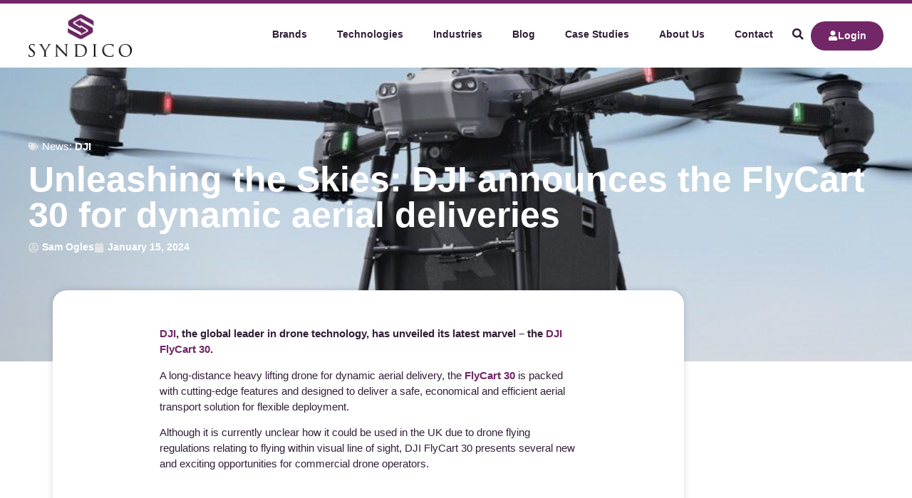

--- FILE ---
content_type: text/html; charset=UTF-8
request_url: https://syndico.net/unleashing-the-skies-dji-announces-the-flycart-30-for-dynamic-aerial-delivery/
body_size: 25242
content:
<!doctype html><html dir="ltr" lang="en-US" prefix="og: https://ogp.me/ns#"><head><script data-no-optimize="1">var litespeed_docref=sessionStorage.getItem("litespeed_docref");litespeed_docref&&(Object.defineProperty(document,"referrer",{get:function(){return litespeed_docref}}),sessionStorage.removeItem("litespeed_docref"));</script>  <script type="litespeed/javascript">(function(w,d,s,l,i){w[l]=w[l]||[];w[l].push({'gtm.start':new Date().getTime(),event:'gtm.js'});var f=d.getElementsByTagName(s)[0],j=d.createElement(s),dl=l!='dataLayer'?'&l='+l:'';j.async=!0;j.src='https://www.googletagmanager.com/gtm.js?id='+i+dl;f.parentNode.insertBefore(j,f)})(window,document,'script','dataLayer','GTM-MVB3Z9LS')</script> 
 <script type="litespeed/javascript" data-src="https://www.googletagmanager.com/gtag/js?id=G-S009CH40Z3"></script> <script type="litespeed/javascript">window.dataLayer=window.dataLayer||[];function gtag(){dataLayer.push(arguments)}
gtag('js',new Date());gtag('config','G-S009CH40Z3')</script> <meta charset="UTF-8"><meta name="viewport" content="width=device-width, initial-scale=1"><link rel="profile" href="https://gmpg.org/xfn/11"><title>Unleashing the Skies: DJI announces the FlyCart 30 for dynamic aerial deliveries - Syndico Distribution Ltd</title><meta name="description" content="DJI, the global leader in drone technology, has unveiled its latest marvel – the DJI FlyCart 30. A long-distance heavy lifting drone for dynamic aerial delivery, the FlyCart 30 is packed with cutting-edge features and designed to deliver a safe, economical and efficient aerial transport solution for flexible deployment. Although it is currently unclear how" /><meta name="robots" content="max-image-preview:large" /><meta name="author" content="Sam Ogles"/><link rel="canonical" href="https://syndico.net/unleashing-the-skies-dji-announces-the-flycart-30-for-dynamic-aerial-delivery/" /><meta name="generator" content="All in One SEO (AIOSEO) 4.9.1" /><meta property="og:locale" content="en_US" /><meta property="og:site_name" content="Syndico Distribution Ltd - Value-Add Distributor for the leading Two-Way Communication, Body Worn Video and Drone brands" /><meta property="og:type" content="article" /><meta property="og:title" content="Unleashing the Skies: DJI announces the FlyCart 30 for dynamic aerial deliveries - Syndico Distribution Ltd" /><meta property="og:description" content="DJI, the global leader in drone technology, has unveiled its latest marvel – the DJI FlyCart 30. A long-distance heavy lifting drone for dynamic aerial delivery, the FlyCart 30 is packed with cutting-edge features and designed to deliver a safe, economical and efficient aerial transport solution for flexible deployment. Although it is currently unclear how" /><meta property="og:url" content="https://syndico.net/unleashing-the-skies-dji-announces-the-flycart-30-for-dynamic-aerial-delivery/" /><meta property="og:image" content="https://syndico.net/wp-content/uploads/2021/12/dsc_0002-scaled-1.jpg" /><meta property="og:image:secure_url" content="https://syndico.net/wp-content/uploads/2021/12/dsc_0002-scaled-1.jpg" /><meta property="article:published_time" content="2024-01-15T10:59:07+00:00" /><meta property="article:modified_time" content="2025-02-27T09:24:04+00:00" /><meta name="twitter:card" content="summary_large_image" /><meta name="twitter:title" content="Unleashing the Skies: DJI announces the FlyCart 30 for dynamic aerial deliveries - Syndico Distribution Ltd" /><meta name="twitter:description" content="DJI, the global leader in drone technology, has unveiled its latest marvel – the DJI FlyCart 30. A long-distance heavy lifting drone for dynamic aerial delivery, the FlyCart 30 is packed with cutting-edge features and designed to deliver a safe, economical and efficient aerial transport solution for flexible deployment. Although it is currently unclear how" /><meta name="twitter:image" content="https://syndico.net/wp-content/uploads/2021/12/dsc_0002-scaled-1.jpg" /> <script type="application/ld+json" class="aioseo-schema">{"@context":"https:\/\/schema.org","@graph":[{"@type":"BlogPosting","@id":"https:\/\/syndico.net\/unleashing-the-skies-dji-announces-the-flycart-30-for-dynamic-aerial-delivery\/#blogposting","name":"Unleashing the Skies: DJI announces the FlyCart 30 for dynamic aerial deliveries - Syndico Distribution Ltd","headline":"Unleashing the Skies: DJI announces the FlyCart 30 for dynamic aerial deliveries","author":{"@id":"https:\/\/syndico.net\/author\/sam-ogles-administrator\/#author"},"publisher":{"@id":"https:\/\/syndico.net\/#organization"},"image":{"@type":"ImageObject","url":"https:\/\/syndico.net\/wp-content\/uploads\/2023\/11\/dji-flycart-30-header-image-sq.jpg","width":1000,"height":1000},"datePublished":"2024-01-15T10:59:07+00:00","dateModified":"2025-02-27T09:24:04+00:00","inLanguage":"en-US","mainEntityOfPage":{"@id":"https:\/\/syndico.net\/unleashing-the-skies-dji-announces-the-flycart-30-for-dynamic-aerial-delivery\/#webpage"},"isPartOf":{"@id":"https:\/\/syndico.net\/unleashing-the-skies-dji-announces-the-flycart-30-for-dynamic-aerial-delivery\/#webpage"},"articleSection":"DJI"},{"@type":"BreadcrumbList","@id":"https:\/\/syndico.net\/unleashing-the-skies-dji-announces-the-flycart-30-for-dynamic-aerial-delivery\/#breadcrumblist","itemListElement":[{"@type":"ListItem","@id":"https:\/\/syndico.net#listItem","position":1,"name":"Home","item":"https:\/\/syndico.net","nextItem":{"@type":"ListItem","@id":"https:\/\/syndico.net\/category\/dji\/#listItem","name":"DJI"}},{"@type":"ListItem","@id":"https:\/\/syndico.net\/category\/dji\/#listItem","position":2,"name":"DJI","item":"https:\/\/syndico.net\/category\/dji\/","nextItem":{"@type":"ListItem","@id":"https:\/\/syndico.net\/unleashing-the-skies-dji-announces-the-flycart-30-for-dynamic-aerial-delivery\/#listItem","name":"Unleashing the Skies: DJI announces the FlyCart 30 for dynamic aerial deliveries"},"previousItem":{"@type":"ListItem","@id":"https:\/\/syndico.net#listItem","name":"Home"}},{"@type":"ListItem","@id":"https:\/\/syndico.net\/unleashing-the-skies-dji-announces-the-flycart-30-for-dynamic-aerial-delivery\/#listItem","position":3,"name":"Unleashing the Skies: DJI announces the FlyCart 30 for dynamic aerial deliveries","previousItem":{"@type":"ListItem","@id":"https:\/\/syndico.net\/category\/dji\/#listItem","name":"DJI"}}]},{"@type":"Organization","@id":"https:\/\/syndico.net\/#organization","name":"Syndico Distribution Limited","description":"Value-Add Distributor for the leading Two-Way Communication, Body Worn Video and Drone brands","url":"https:\/\/syndico.net\/","logo":{"@type":"ImageObject","url":"https:\/\/syndico.net\/wp-content\/uploads\/2016\/12\/syndico-logo-final.jpg","@id":"https:\/\/syndico.net\/unleashing-the-skies-dji-announces-the-flycart-30-for-dynamic-aerial-delivery\/#organizationLogo","width":1417,"height":591},"image":{"@id":"https:\/\/syndico.net\/unleashing-the-skies-dji-announces-the-flycart-30-for-dynamic-aerial-delivery\/#organizationLogo"},"sameAs":["https:\/\/www.linkedin.com\/company\/syndico-distribution-ltd"]},{"@type":"Person","@id":"https:\/\/syndico.net\/author\/sam-ogles-administrator\/#author","url":"https:\/\/syndico.net\/author\/sam-ogles-administrator\/","name":"Sam Ogles","image":{"@type":"ImageObject","@id":"https:\/\/syndico.net\/unleashing-the-skies-dji-announces-the-flycart-30-for-dynamic-aerial-delivery\/#authorImage","url":"https:\/\/syndico.net\/wp-content\/litespeed\/avatar\/91718a8990adc826b85199eec2d114e1.jpg?ver=1764777154","width":96,"height":96,"caption":"Sam Ogles"}},{"@type":"WebPage","@id":"https:\/\/syndico.net\/unleashing-the-skies-dji-announces-the-flycart-30-for-dynamic-aerial-delivery\/#webpage","url":"https:\/\/syndico.net\/unleashing-the-skies-dji-announces-the-flycart-30-for-dynamic-aerial-delivery\/","name":"Unleashing the Skies: DJI announces the FlyCart 30 for dynamic aerial deliveries - Syndico Distribution Ltd","description":"DJI, the global leader in drone technology, has unveiled its latest marvel \u2013 the DJI FlyCart 30. A long-distance heavy lifting drone for dynamic aerial delivery, the FlyCart 30 is packed with cutting-edge features and designed to deliver a safe, economical and efficient aerial transport solution for flexible deployment. Although it is currently unclear how","inLanguage":"en-US","isPartOf":{"@id":"https:\/\/syndico.net\/#website"},"breadcrumb":{"@id":"https:\/\/syndico.net\/unleashing-the-skies-dji-announces-the-flycart-30-for-dynamic-aerial-delivery\/#breadcrumblist"},"author":{"@id":"https:\/\/syndico.net\/author\/sam-ogles-administrator\/#author"},"creator":{"@id":"https:\/\/syndico.net\/author\/sam-ogles-administrator\/#author"},"image":{"@type":"ImageObject","url":"https:\/\/syndico.net\/wp-content\/uploads\/2023\/11\/dji-flycart-30-header-image-sq.jpg","@id":"https:\/\/syndico.net\/unleashing-the-skies-dji-announces-the-flycart-30-for-dynamic-aerial-delivery\/#mainImage","width":1000,"height":1000},"primaryImageOfPage":{"@id":"https:\/\/syndico.net\/unleashing-the-skies-dji-announces-the-flycart-30-for-dynamic-aerial-delivery\/#mainImage"},"datePublished":"2024-01-15T10:59:07+00:00","dateModified":"2025-02-27T09:24:04+00:00"},{"@type":"WebSite","@id":"https:\/\/syndico.net\/#website","url":"https:\/\/syndico.net\/","name":"Syndico Distribution Ltd","description":"Value-Add Distributor for the leading Two-Way Communication, Body Worn Video and Drone brands","inLanguage":"en-US","publisher":{"@id":"https:\/\/syndico.net\/#organization"}}]}</script> <link rel='dns-prefetch' href='//www.googletagmanager.com' /><link rel="alternate" type="application/rss+xml" title="Syndico Distribution Ltd &raquo; Feed" href="https://syndico.net/feed/" /><link rel="alternate" type="application/rss+xml" title="Syndico Distribution Ltd &raquo; Comments Feed" href="https://syndico.net/comments/feed/" /><link rel="alternate" title="oEmbed (JSON)" type="application/json+oembed" href="https://syndico.net/wp-json/oembed/1.0/embed?url=https%3A%2F%2Fsyndico.net%2Funleashing-the-skies-dji-announces-the-flycart-30-for-dynamic-aerial-delivery%2F" /><link rel="alternate" title="oEmbed (XML)" type="text/xml+oembed" href="https://syndico.net/wp-json/oembed/1.0/embed?url=https%3A%2F%2Fsyndico.net%2Funleashing-the-skies-dji-announces-the-flycart-30-for-dynamic-aerial-delivery%2F&#038;format=xml" /><style id='wp-img-auto-sizes-contain-inline-css'>img:is([sizes=auto i],[sizes^="auto," i]){contain-intrinsic-size:3000px 1500px}
/*# sourceURL=wp-img-auto-sizes-contain-inline-css */</style><link data-optimized="2" rel="stylesheet" href="https://syndico.net/wp-content/litespeed/css/3e07fbbce5337f95b1206faac723ef29.css?ver=272e7" /><style id='global-styles-inline-css'>:root{--wp--preset--aspect-ratio--square: 1;--wp--preset--aspect-ratio--4-3: 4/3;--wp--preset--aspect-ratio--3-4: 3/4;--wp--preset--aspect-ratio--3-2: 3/2;--wp--preset--aspect-ratio--2-3: 2/3;--wp--preset--aspect-ratio--16-9: 16/9;--wp--preset--aspect-ratio--9-16: 9/16;--wp--preset--color--black: #000000;--wp--preset--color--cyan-bluish-gray: #abb8c3;--wp--preset--color--white: #ffffff;--wp--preset--color--pale-pink: #f78da7;--wp--preset--color--vivid-red: #cf2e2e;--wp--preset--color--luminous-vivid-orange: #ff6900;--wp--preset--color--luminous-vivid-amber: #fcb900;--wp--preset--color--light-green-cyan: #7bdcb5;--wp--preset--color--vivid-green-cyan: #00d084;--wp--preset--color--pale-cyan-blue: #8ed1fc;--wp--preset--color--vivid-cyan-blue: #0693e3;--wp--preset--color--vivid-purple: #9b51e0;--wp--preset--gradient--vivid-cyan-blue-to-vivid-purple: linear-gradient(135deg,rgb(6,147,227) 0%,rgb(155,81,224) 100%);--wp--preset--gradient--light-green-cyan-to-vivid-green-cyan: linear-gradient(135deg,rgb(122,220,180) 0%,rgb(0,208,130) 100%);--wp--preset--gradient--luminous-vivid-amber-to-luminous-vivid-orange: linear-gradient(135deg,rgb(252,185,0) 0%,rgb(255,105,0) 100%);--wp--preset--gradient--luminous-vivid-orange-to-vivid-red: linear-gradient(135deg,rgb(255,105,0) 0%,rgb(207,46,46) 100%);--wp--preset--gradient--very-light-gray-to-cyan-bluish-gray: linear-gradient(135deg,rgb(238,238,238) 0%,rgb(169,184,195) 100%);--wp--preset--gradient--cool-to-warm-spectrum: linear-gradient(135deg,rgb(74,234,220) 0%,rgb(151,120,209) 20%,rgb(207,42,186) 40%,rgb(238,44,130) 60%,rgb(251,105,98) 80%,rgb(254,248,76) 100%);--wp--preset--gradient--blush-light-purple: linear-gradient(135deg,rgb(255,206,236) 0%,rgb(152,150,240) 100%);--wp--preset--gradient--blush-bordeaux: linear-gradient(135deg,rgb(254,205,165) 0%,rgb(254,45,45) 50%,rgb(107,0,62) 100%);--wp--preset--gradient--luminous-dusk: linear-gradient(135deg,rgb(255,203,112) 0%,rgb(199,81,192) 50%,rgb(65,88,208) 100%);--wp--preset--gradient--pale-ocean: linear-gradient(135deg,rgb(255,245,203) 0%,rgb(182,227,212) 50%,rgb(51,167,181) 100%);--wp--preset--gradient--electric-grass: linear-gradient(135deg,rgb(202,248,128) 0%,rgb(113,206,126) 100%);--wp--preset--gradient--midnight: linear-gradient(135deg,rgb(2,3,129) 0%,rgb(40,116,252) 100%);--wp--preset--font-size--small: 13px;--wp--preset--font-size--medium: 20px;--wp--preset--font-size--large: 36px;--wp--preset--font-size--x-large: 42px;--wp--preset--spacing--20: 0.44rem;--wp--preset--spacing--30: 0.67rem;--wp--preset--spacing--40: 1rem;--wp--preset--spacing--50: 1.5rem;--wp--preset--spacing--60: 2.25rem;--wp--preset--spacing--70: 3.38rem;--wp--preset--spacing--80: 5.06rem;--wp--preset--shadow--natural: 6px 6px 9px rgba(0, 0, 0, 0.2);--wp--preset--shadow--deep: 12px 12px 50px rgba(0, 0, 0, 0.4);--wp--preset--shadow--sharp: 6px 6px 0px rgba(0, 0, 0, 0.2);--wp--preset--shadow--outlined: 6px 6px 0px -3px rgb(255, 255, 255), 6px 6px rgb(0, 0, 0);--wp--preset--shadow--crisp: 6px 6px 0px rgb(0, 0, 0);}:root { --wp--style--global--content-size: 800px;--wp--style--global--wide-size: 1200px; }:where(body) { margin: 0; }.wp-site-blocks > .alignleft { float: left; margin-right: 2em; }.wp-site-blocks > .alignright { float: right; margin-left: 2em; }.wp-site-blocks > .aligncenter { justify-content: center; margin-left: auto; margin-right: auto; }:where(.wp-site-blocks) > * { margin-block-start: 24px; margin-block-end: 0; }:where(.wp-site-blocks) > :first-child { margin-block-start: 0; }:where(.wp-site-blocks) > :last-child { margin-block-end: 0; }:root { --wp--style--block-gap: 24px; }:root :where(.is-layout-flow) > :first-child{margin-block-start: 0;}:root :where(.is-layout-flow) > :last-child{margin-block-end: 0;}:root :where(.is-layout-flow) > *{margin-block-start: 24px;margin-block-end: 0;}:root :where(.is-layout-constrained) > :first-child{margin-block-start: 0;}:root :where(.is-layout-constrained) > :last-child{margin-block-end: 0;}:root :where(.is-layout-constrained) > *{margin-block-start: 24px;margin-block-end: 0;}:root :where(.is-layout-flex){gap: 24px;}:root :where(.is-layout-grid){gap: 24px;}.is-layout-flow > .alignleft{float: left;margin-inline-start: 0;margin-inline-end: 2em;}.is-layout-flow > .alignright{float: right;margin-inline-start: 2em;margin-inline-end: 0;}.is-layout-flow > .aligncenter{margin-left: auto !important;margin-right: auto !important;}.is-layout-constrained > .alignleft{float: left;margin-inline-start: 0;margin-inline-end: 2em;}.is-layout-constrained > .alignright{float: right;margin-inline-start: 2em;margin-inline-end: 0;}.is-layout-constrained > .aligncenter{margin-left: auto !important;margin-right: auto !important;}.is-layout-constrained > :where(:not(.alignleft):not(.alignright):not(.alignfull)){max-width: var(--wp--style--global--content-size);margin-left: auto !important;margin-right: auto !important;}.is-layout-constrained > .alignwide{max-width: var(--wp--style--global--wide-size);}body .is-layout-flex{display: flex;}.is-layout-flex{flex-wrap: wrap;align-items: center;}.is-layout-flex > :is(*, div){margin: 0;}body .is-layout-grid{display: grid;}.is-layout-grid > :is(*, div){margin: 0;}body{padding-top: 0px;padding-right: 0px;padding-bottom: 0px;padding-left: 0px;}a:where(:not(.wp-element-button)){text-decoration: underline;}:root :where(.wp-element-button, .wp-block-button__link){background-color: #32373c;border-width: 0;color: #fff;font-family: inherit;font-size: inherit;font-style: inherit;font-weight: inherit;letter-spacing: inherit;line-height: inherit;padding-top: calc(0.667em + 2px);padding-right: calc(1.333em + 2px);padding-bottom: calc(0.667em + 2px);padding-left: calc(1.333em + 2px);text-decoration: none;text-transform: inherit;}.has-black-color{color: var(--wp--preset--color--black) !important;}.has-cyan-bluish-gray-color{color: var(--wp--preset--color--cyan-bluish-gray) !important;}.has-white-color{color: var(--wp--preset--color--white) !important;}.has-pale-pink-color{color: var(--wp--preset--color--pale-pink) !important;}.has-vivid-red-color{color: var(--wp--preset--color--vivid-red) !important;}.has-luminous-vivid-orange-color{color: var(--wp--preset--color--luminous-vivid-orange) !important;}.has-luminous-vivid-amber-color{color: var(--wp--preset--color--luminous-vivid-amber) !important;}.has-light-green-cyan-color{color: var(--wp--preset--color--light-green-cyan) !important;}.has-vivid-green-cyan-color{color: var(--wp--preset--color--vivid-green-cyan) !important;}.has-pale-cyan-blue-color{color: var(--wp--preset--color--pale-cyan-blue) !important;}.has-vivid-cyan-blue-color{color: var(--wp--preset--color--vivid-cyan-blue) !important;}.has-vivid-purple-color{color: var(--wp--preset--color--vivid-purple) !important;}.has-black-background-color{background-color: var(--wp--preset--color--black) !important;}.has-cyan-bluish-gray-background-color{background-color: var(--wp--preset--color--cyan-bluish-gray) !important;}.has-white-background-color{background-color: var(--wp--preset--color--white) !important;}.has-pale-pink-background-color{background-color: var(--wp--preset--color--pale-pink) !important;}.has-vivid-red-background-color{background-color: var(--wp--preset--color--vivid-red) !important;}.has-luminous-vivid-orange-background-color{background-color: var(--wp--preset--color--luminous-vivid-orange) !important;}.has-luminous-vivid-amber-background-color{background-color: var(--wp--preset--color--luminous-vivid-amber) !important;}.has-light-green-cyan-background-color{background-color: var(--wp--preset--color--light-green-cyan) !important;}.has-vivid-green-cyan-background-color{background-color: var(--wp--preset--color--vivid-green-cyan) !important;}.has-pale-cyan-blue-background-color{background-color: var(--wp--preset--color--pale-cyan-blue) !important;}.has-vivid-cyan-blue-background-color{background-color: var(--wp--preset--color--vivid-cyan-blue) !important;}.has-vivid-purple-background-color{background-color: var(--wp--preset--color--vivid-purple) !important;}.has-black-border-color{border-color: var(--wp--preset--color--black) !important;}.has-cyan-bluish-gray-border-color{border-color: var(--wp--preset--color--cyan-bluish-gray) !important;}.has-white-border-color{border-color: var(--wp--preset--color--white) !important;}.has-pale-pink-border-color{border-color: var(--wp--preset--color--pale-pink) !important;}.has-vivid-red-border-color{border-color: var(--wp--preset--color--vivid-red) !important;}.has-luminous-vivid-orange-border-color{border-color: var(--wp--preset--color--luminous-vivid-orange) !important;}.has-luminous-vivid-amber-border-color{border-color: var(--wp--preset--color--luminous-vivid-amber) !important;}.has-light-green-cyan-border-color{border-color: var(--wp--preset--color--light-green-cyan) !important;}.has-vivid-green-cyan-border-color{border-color: var(--wp--preset--color--vivid-green-cyan) !important;}.has-pale-cyan-blue-border-color{border-color: var(--wp--preset--color--pale-cyan-blue) !important;}.has-vivid-cyan-blue-border-color{border-color: var(--wp--preset--color--vivid-cyan-blue) !important;}.has-vivid-purple-border-color{border-color: var(--wp--preset--color--vivid-purple) !important;}.has-vivid-cyan-blue-to-vivid-purple-gradient-background{background: var(--wp--preset--gradient--vivid-cyan-blue-to-vivid-purple) !important;}.has-light-green-cyan-to-vivid-green-cyan-gradient-background{background: var(--wp--preset--gradient--light-green-cyan-to-vivid-green-cyan) !important;}.has-luminous-vivid-amber-to-luminous-vivid-orange-gradient-background{background: var(--wp--preset--gradient--luminous-vivid-amber-to-luminous-vivid-orange) !important;}.has-luminous-vivid-orange-to-vivid-red-gradient-background{background: var(--wp--preset--gradient--luminous-vivid-orange-to-vivid-red) !important;}.has-very-light-gray-to-cyan-bluish-gray-gradient-background{background: var(--wp--preset--gradient--very-light-gray-to-cyan-bluish-gray) !important;}.has-cool-to-warm-spectrum-gradient-background{background: var(--wp--preset--gradient--cool-to-warm-spectrum) !important;}.has-blush-light-purple-gradient-background{background: var(--wp--preset--gradient--blush-light-purple) !important;}.has-blush-bordeaux-gradient-background{background: var(--wp--preset--gradient--blush-bordeaux) !important;}.has-luminous-dusk-gradient-background{background: var(--wp--preset--gradient--luminous-dusk) !important;}.has-pale-ocean-gradient-background{background: var(--wp--preset--gradient--pale-ocean) !important;}.has-electric-grass-gradient-background{background: var(--wp--preset--gradient--electric-grass) !important;}.has-midnight-gradient-background{background: var(--wp--preset--gradient--midnight) !important;}.has-small-font-size{font-size: var(--wp--preset--font-size--small) !important;}.has-medium-font-size{font-size: var(--wp--preset--font-size--medium) !important;}.has-large-font-size{font-size: var(--wp--preset--font-size--large) !important;}.has-x-large-font-size{font-size: var(--wp--preset--font-size--x-large) !important;}
/*# sourceURL=global-styles-inline-css */</style><style id='elementor-frontend-inline-css'>.elementor-483033 .elementor-element.elementor-element-ff4f057:not(.elementor-motion-effects-element-type-background), .elementor-483033 .elementor-element.elementor-element-ff4f057 > .elementor-motion-effects-container > .elementor-motion-effects-layer{background-image:url("https://syndico.net/wp-content/uploads/2023/11/dji-flycart-30-header-image-sq.jpg");}
/*# sourceURL=elementor-frontend-inline-css */</style> <script type="litespeed/javascript" data-src="https://syndico.net/wp-includes/js/jquery/jquery.min.js" id="jquery-core-js"></script> 
 <script type="litespeed/javascript" data-src="https://www.googletagmanager.com/gtag/js?id=GT-K8HPRN8" id="google_gtagjs-js"></script> <script id="google_gtagjs-js-after" type="litespeed/javascript">window.dataLayer=window.dataLayer||[];function gtag(){dataLayer.push(arguments)}
gtag("set","linker",{"domains":["syndico.net"]});gtag("js",new Date());gtag("set","developer_id.dZTNiMT",!0);gtag("config","GT-K8HPRN8");window._googlesitekit=window._googlesitekit||{};window._googlesitekit.throttledEvents=[];window._googlesitekit.gtagEvent=(name,data)=>{var key=JSON.stringify({name,data});if(!!window._googlesitekit.throttledEvents[key]){return}window._googlesitekit.throttledEvents[key]=!0;setTimeout(()=>{delete window._googlesitekit.throttledEvents[key]},5);gtag("event",name,{...data,event_source:"site-kit"})}</script> <link rel="https://api.w.org/" href="https://syndico.net/wp-json/" /><link rel="alternate" title="JSON" type="application/json" href="https://syndico.net/wp-json/wp/v2/posts/478192" /><link rel="EditURI" type="application/rsd+xml" title="RSD" href="https://syndico.net/xmlrpc.php?rsd" /><meta name="generator" content="WordPress 6.9" /><link rel='shortlink' href='https://syndico.net/?p=478192' /><meta name="generator" content="Site Kit by Google 1.167.0" /><meta name="generator" content="Elementor 3.33.2; features: e_font_icon_svg, additional_custom_breakpoints; settings: css_print_method-external, google_font-enabled, font_display-swap">
 <script id="cookieyes" type="litespeed/javascript" data-src="https://cdn-cookieyes.com/client_data/26c427981c483cecde18c706/script.js"></script> 
 <script type="text/javascript" id="hs-script-loader" async defer src="//js.hs-scripts.com/6405798.js"></script> <style>.e-con.e-parent:nth-of-type(n+4):not(.e-lazyloaded):not(.e-no-lazyload),
				.e-con.e-parent:nth-of-type(n+4):not(.e-lazyloaded):not(.e-no-lazyload) * {
					background-image: none !important;
				}
				@media screen and (max-height: 1024px) {
					.e-con.e-parent:nth-of-type(n+3):not(.e-lazyloaded):not(.e-no-lazyload),
					.e-con.e-parent:nth-of-type(n+3):not(.e-lazyloaded):not(.e-no-lazyload) * {
						background-image: none !important;
					}
				}
				@media screen and (max-height: 640px) {
					.e-con.e-parent:nth-of-type(n+2):not(.e-lazyloaded):not(.e-no-lazyload),
					.e-con.e-parent:nth-of-type(n+2):not(.e-lazyloaded):not(.e-no-lazyload) * {
						background-image: none !important;
					}
				}</style><link rel="icon" href="https://syndico.net/wp-content/uploads/2024/12/favicon-150x150.png" sizes="32x32" /><link rel="icon" href="https://syndico.net/wp-content/uploads/2024/12/favicon-300x300.png" sizes="192x192" /><link rel="apple-touch-icon" href="https://syndico.net/wp-content/uploads/2024/12/favicon-300x300.png" /><meta name="msapplication-TileImage" content="https://syndico.net/wp-content/uploads/2024/12/favicon-300x300.png" /></head><body class="wp-singular post-template post-template-elementor_theme single single-post postid-478192 single-format-standard wp-custom-logo wp-embed-responsive wp-theme-hello-elementor theme-default elementor-default elementor-kit-6 elementor-page-483033">
<noscript><iframe data-lazyloaded="1" src="about:blank" data-litespeed-src="https://www.googletagmanager.com/ns.html?id=GTM-MVB3Z9LS"
height="0" width="0" style="display:none;visibility:hidden"></iframe></noscript><a class="skip-link screen-reader-text" href="#content">Skip to content</a><div data-elementor-type="header" data-elementor-id="14" class="elementor elementor-14 elementor-location-header" data-elementor-post-type="elementor_library"><div class="elementor-element elementor-element-70478be e-flex e-con-boxed e-con e-parent" data-id="70478be" data-element_type="container" data-settings="{&quot;background_background&quot;:&quot;classic&quot;}"><div class="e-con-inner"><div class="elementor-element elementor-element-93fa407 e-con-full e-flex e-con e-child" data-id="93fa407" data-element_type="container"><div class="elementor-element elementor-element-b7d2a94 elementor-widget elementor-widget-theme-site-logo elementor-widget-image" data-id="b7d2a94" data-element_type="widget" data-widget_type="theme-site-logo.default"><div class="elementor-widget-container">
<a href="https://syndico.net">
<img data-lazyloaded="1" src="[data-uri]" width="300" height="125" data-src="https://syndico.net/wp-content/uploads/2024/12/syndico-transparent-300x125.png" class="attachment-medium size-medium wp-image-19" alt="Syndico Logo" data-srcset="https://syndico.net/wp-content/uploads/2024/12/syndico-transparent-300x125.png 300w, https://syndico.net/wp-content/uploads/2024/12/syndico-transparent-1024x427.png 1024w, https://syndico.net/wp-content/uploads/2024/12/syndico-transparent-768x320.png 768w, https://syndico.net/wp-content/uploads/2024/12/syndico-transparent-1536x641.png 1536w, https://syndico.net/wp-content/uploads/2024/12/syndico-transparent-2048x854.png 2048w" data-sizes="(max-width: 300px) 100vw, 300px" />				</a></div></div></div><div class="elementor-element elementor-element-47df774 e-con-full e-flex e-con e-child" data-id="47df774" data-element_type="container"><div class="elementor-element elementor-element-9324158 e-full_width e-n-menu-layout-horizontal e-n-menu-tablet elementor-widget elementor-widget-n-menu" data-id="9324158" data-element_type="widget" data-settings="{&quot;menu_items&quot;:[{&quot;item_title&quot;:&quot;Brands&quot;,&quot;_id&quot;:&quot;7873843&quot;,&quot;item_link&quot;:{&quot;url&quot;:&quot;https:\/\/syndico.net\/brands\/&quot;,&quot;is_external&quot;:&quot;&quot;,&quot;nofollow&quot;:&quot;&quot;,&quot;custom_attributes&quot;:&quot;&quot;},&quot;item_dropdown_content&quot;:&quot;no&quot;,&quot;item_icon&quot;:{&quot;value&quot;:&quot;&quot;,&quot;library&quot;:&quot;&quot;},&quot;item_icon_active&quot;:null,&quot;element_id&quot;:&quot;&quot;},{&quot;item_title&quot;:&quot;Technologies&quot;,&quot;_id&quot;:&quot;04eca1d&quot;,&quot;item_link&quot;:{&quot;url&quot;:&quot;https:\/\/syndico.net\/technologies\/&quot;,&quot;is_external&quot;:&quot;&quot;,&quot;nofollow&quot;:&quot;&quot;,&quot;custom_attributes&quot;:&quot;&quot;},&quot;item_dropdown_content&quot;:&quot;no&quot;,&quot;item_icon&quot;:{&quot;value&quot;:&quot;&quot;,&quot;library&quot;:&quot;&quot;},&quot;item_icon_active&quot;:null,&quot;element_id&quot;:&quot;&quot;},{&quot;item_title&quot;:&quot;Industries&quot;,&quot;_id&quot;:&quot;fcbd610&quot;,&quot;item_link&quot;:{&quot;url&quot;:&quot;https:\/\/syndico.net\/industries\/&quot;,&quot;is_external&quot;:&quot;&quot;,&quot;nofollow&quot;:&quot;&quot;,&quot;custom_attributes&quot;:&quot;&quot;},&quot;item_dropdown_content&quot;:&quot;no&quot;,&quot;item_icon&quot;:{&quot;value&quot;:&quot;&quot;,&quot;library&quot;:&quot;&quot;},&quot;item_icon_active&quot;:null,&quot;element_id&quot;:&quot;&quot;},{&quot;_id&quot;:&quot;74a5974&quot;,&quot;item_title&quot;:&quot;Blog&quot;,&quot;item_link&quot;:{&quot;url&quot;:&quot;https:\/\/syndico.net\/news-insights\/&quot;,&quot;is_external&quot;:&quot;&quot;,&quot;nofollow&quot;:&quot;&quot;,&quot;custom_attributes&quot;:&quot;&quot;},&quot;item_dropdown_content&quot;:&quot;no&quot;,&quot;item_icon&quot;:{&quot;value&quot;:&quot;&quot;,&quot;library&quot;:&quot;&quot;},&quot;item_icon_active&quot;:null,&quot;element_id&quot;:&quot;&quot;},{&quot;_id&quot;:&quot;a981bd6&quot;,&quot;item_title&quot;:&quot;Case Studies&quot;,&quot;item_link&quot;:{&quot;url&quot;:&quot;https:\/\/syndico.net\/case-studies\/&quot;,&quot;is_external&quot;:&quot;&quot;,&quot;nofollow&quot;:&quot;&quot;,&quot;custom_attributes&quot;:&quot;&quot;},&quot;item_dropdown_content&quot;:&quot;no&quot;,&quot;item_icon&quot;:{&quot;value&quot;:&quot;&quot;,&quot;library&quot;:&quot;&quot;},&quot;item_icon_active&quot;:null,&quot;element_id&quot;:&quot;&quot;},{&quot;_id&quot;:&quot;8adba62&quot;,&quot;item_title&quot;:&quot;About Us&quot;,&quot;item_link&quot;:{&quot;url&quot;:&quot;https:\/\/syndico.net\/about-us\/&quot;,&quot;is_external&quot;:&quot;&quot;,&quot;nofollow&quot;:&quot;&quot;,&quot;custom_attributes&quot;:&quot;&quot;},&quot;item_dropdown_content&quot;:&quot;no&quot;,&quot;item_icon&quot;:{&quot;value&quot;:&quot;&quot;,&quot;library&quot;:&quot;&quot;},&quot;item_icon_active&quot;:null,&quot;element_id&quot;:&quot;&quot;},{&quot;_id&quot;:&quot;51d82e3&quot;,&quot;item_title&quot;:&quot;Contact&quot;,&quot;item_link&quot;:{&quot;url&quot;:&quot;https:\/\/syndico.net\/contact-us\/&quot;,&quot;is_external&quot;:&quot;&quot;,&quot;nofollow&quot;:&quot;&quot;,&quot;custom_attributes&quot;:&quot;&quot;},&quot;item_dropdown_content&quot;:&quot;no&quot;,&quot;item_icon&quot;:{&quot;value&quot;:&quot;&quot;,&quot;library&quot;:&quot;&quot;},&quot;item_icon_active&quot;:null,&quot;element_id&quot;:&quot;&quot;}],&quot;item_position_horizontal&quot;:&quot;end&quot;,&quot;item_position_horizontal_tablet&quot;:&quot;center&quot;,&quot;menu_item_title_distance_from_content_tablet&quot;:{&quot;unit&quot;:&quot;px&quot;,&quot;size&quot;:0,&quot;sizes&quot;:[]},&quot;content_width&quot;:&quot;full_width&quot;,&quot;item_layout&quot;:&quot;horizontal&quot;,&quot;open_on&quot;:&quot;hover&quot;,&quot;horizontal_scroll&quot;:&quot;disable&quot;,&quot;breakpoint_selector&quot;:&quot;tablet&quot;,&quot;menu_item_title_distance_from_content&quot;:{&quot;unit&quot;:&quot;px&quot;,&quot;size&quot;:0,&quot;sizes&quot;:[]},&quot;menu_item_title_distance_from_content_mobile&quot;:{&quot;unit&quot;:&quot;px&quot;,&quot;size&quot;:&quot;&quot;,&quot;sizes&quot;:[]}}" data-widget_type="mega-menu.default"><div class="elementor-widget-container"><nav class="e-n-menu" data-widget-number="154" aria-label="Menu">
<button class="e-n-menu-toggle" id="menu-toggle-154" aria-haspopup="true" aria-expanded="false" aria-controls="menubar-154" aria-label="Menu Toggle">
<span class="e-n-menu-toggle-icon e-open">
<svg class="e-font-icon-svg e-eicon-menu-bar" viewBox="0 0 1000 1000" xmlns="http://www.w3.org/2000/svg"><path d="M104 333H896C929 333 958 304 958 271S929 208 896 208H104C71 208 42 237 42 271S71 333 104 333ZM104 583H896C929 583 958 554 958 521S929 458 896 458H104C71 458 42 487 42 521S71 583 104 583ZM104 833H896C929 833 958 804 958 771S929 708 896 708H104C71 708 42 737 42 771S71 833 104 833Z"></path></svg>			</span>
<span class="e-n-menu-toggle-icon e-close">
<svg class="e-font-icon-svg e-eicon-close" viewBox="0 0 1000 1000" xmlns="http://www.w3.org/2000/svg"><path d="M742 167L500 408 258 167C246 154 233 150 217 150 196 150 179 158 167 167 154 179 150 196 150 212 150 229 154 242 171 254L408 500 167 742C138 771 138 800 167 829 196 858 225 858 254 829L496 587 738 829C750 842 767 846 783 846 800 846 817 842 829 829 842 817 846 804 846 783 846 767 842 750 829 737L588 500 833 258C863 229 863 200 833 171 804 137 775 137 742 167Z"></path></svg>			</span>
</button><div class="e-n-menu-wrapper" id="menubar-154" aria-labelledby="menu-toggle-154"><ul class="e-n-menu-heading"><li class="e-n-menu-item"><div id="e-n-menu-title-1541" class="e-n-menu-title">
<a class="e-n-menu-title-container e-focus e-link" href="https://syndico.net/brands/">												<span class="e-n-menu-title-text">
Brands						</span>
</a></div></li><li class="e-n-menu-item"><div id="e-n-menu-title-1542" class="e-n-menu-title">
<a class="e-n-menu-title-container e-focus e-link" href="https://syndico.net/technologies/">												<span class="e-n-menu-title-text">
Technologies						</span>
</a></div></li><li class="e-n-menu-item"><div id="e-n-menu-title-1543" class="e-n-menu-title">
<a class="e-n-menu-title-container e-focus e-link" href="https://syndico.net/industries/">												<span class="e-n-menu-title-text">
Industries						</span>
</a></div></li><li class="e-n-menu-item"><div id="e-n-menu-title-1544" class="e-n-menu-title">
<a class="e-n-menu-title-container e-focus e-link" href="https://syndico.net/news-insights/">												<span class="e-n-menu-title-text">
Blog						</span>
</a></div></li><li class="e-n-menu-item"><div id="e-n-menu-title-1545" class="e-n-menu-title">
<a class="e-n-menu-title-container e-focus e-link" href="https://syndico.net/case-studies/">												<span class="e-n-menu-title-text">
Case Studies						</span>
</a></div></li><li class="e-n-menu-item"><div id="e-n-menu-title-1546" class="e-n-menu-title">
<a class="e-n-menu-title-container e-focus e-link" href="https://syndico.net/about-us/">												<span class="e-n-menu-title-text">
About Us						</span>
</a></div></li><li class="e-n-menu-item"><div id="e-n-menu-title-1547" class="e-n-menu-title">
<a class="e-n-menu-title-container e-focus e-link" href="https://syndico.net/contact-us/">												<span class="e-n-menu-title-text">
Contact						</span>
</a></div></li></ul></div></nav></div></div><div class="elementor-element elementor-element-76842d7 elementor-search-form--skin-full_screen elementor-widget-mobile__width-auto mobile-search elementor-widget-tablet__width-initial elementor-widget elementor-widget-search-form" data-id="76842d7" data-element_type="widget" data-settings="{&quot;skin&quot;:&quot;full_screen&quot;}" data-widget_type="search-form.default"><div class="elementor-widget-container">
<search role="search"><form class="elementor-search-form" action="https://syndico.net" method="get"><div class="elementor-search-form__toggle" role="button" tabindex="0" aria-label="Search"><div class="e-font-icon-svg-container"><svg aria-hidden="true" class="e-font-icon-svg e-fas-search" viewBox="0 0 512 512" xmlns="http://www.w3.org/2000/svg"><path d="M505 442.7L405.3 343c-4.5-4.5-10.6-7-17-7H372c27.6-35.3 44-79.7 44-128C416 93.1 322.9 0 208 0S0 93.1 0 208s93.1 208 208 208c48.3 0 92.7-16.4 128-44v16.3c0 6.4 2.5 12.5 7 17l99.7 99.7c9.4 9.4 24.6 9.4 33.9 0l28.3-28.3c9.4-9.4 9.4-24.6.1-34zM208 336c-70.7 0-128-57.2-128-128 0-70.7 57.2-128 128-128 70.7 0 128 57.2 128 128 0 70.7-57.2 128-128 128z"></path></svg></div></div><div class="elementor-search-form__container">
<label class="elementor-screen-only" for="elementor-search-form-76842d7">Search</label>
<input id="elementor-search-form-76842d7" placeholder="Search..." class="elementor-search-form__input" type="search" name="s" value=""><div class="dialog-lightbox-close-button dialog-close-button" role="button" tabindex="0" aria-label="Close this search box.">
<svg aria-hidden="true" class="e-font-icon-svg e-eicon-close" viewBox="0 0 1000 1000" xmlns="http://www.w3.org/2000/svg"><path d="M742 167L500 408 258 167C246 154 233 150 217 150 196 150 179 158 167 167 154 179 150 196 150 212 150 229 154 242 171 254L408 500 167 742C138 771 138 800 167 829 196 858 225 858 254 829L496 587 738 829C750 842 767 846 783 846 800 846 817 842 829 829 842 817 846 804 846 783 846 767 842 750 829 737L588 500 833 258C863 229 863 200 833 171 804 137 775 137 742 167Z"></path></svg></div></div></form>
</search></div></div><div class="elementor-element elementor-element-e2c7e19 elementor-hidden-mobile elementor-widget__width-auto elementor-tablet-align-right elementor-align-right elementor-hidden-tablet elementor-widget elementor-widget-button" data-id="e2c7e19" data-element_type="widget" data-widget_type="button.default"><div class="elementor-widget-container"><div class="elementor-button-wrapper">
<a class="elementor-button elementor-button-link elementor-size-sm" href="https://portal.syndico.net/" target="_blank">
<span class="elementor-button-content-wrapper">
<span class="elementor-button-icon">
<svg aria-hidden="true" class="e-font-icon-svg e-fas-user" viewBox="0 0 448 512" xmlns="http://www.w3.org/2000/svg"><path d="M224 256c70.7 0 128-57.3 128-128S294.7 0 224 0 96 57.3 96 128s57.3 128 128 128zm89.6 32h-16.7c-22.2 10.2-46.9 16-72.9 16s-50.6-5.8-72.9-16h-16.7C60.2 288 0 348.2 0 422.4V464c0 26.5 21.5 48 48 48h352c26.5 0 48-21.5 48-48v-41.6c0-74.2-60.2-134.4-134.4-134.4z"></path></svg>			</span>
<span class="elementor-button-text">Login</span>
</span>
</a></div></div></div></div></div></div></div><div data-elementor-type="single-post" data-elementor-id="483033" class="elementor elementor-483033 elementor-location-single post-478192 post type-post status-publish format-standard has-post-thumbnail hentry category-dji" data-elementor-post-type="elementor_library"><div class="elementor-element elementor-element-ff4f057 e-con-full e-flex e-con e-parent" data-id="ff4f057" data-element_type="container" data-settings="{&quot;background_background&quot;:&quot;classic&quot;}"><div class="elementor-element elementor-element-336f847 elementor-widget__width-initial elementor-widget elementor-widget-post-info" data-id="336f847" data-element_type="widget" data-widget_type="post-info.default"><div class="elementor-widget-container"><ul class="elementor-inline-items elementor-icon-list-items elementor-post-info"><li class="elementor-icon-list-item elementor-repeater-item-3cec826 elementor-inline-item" itemprop="about">
<span class="elementor-icon-list-icon">
<svg aria-hidden="true" class="e-font-icon-svg e-fas-tags" viewBox="0 0 640 512" xmlns="http://www.w3.org/2000/svg"><path d="M497.941 225.941L286.059 14.059A48 48 0 0 0 252.118 0H48C21.49 0 0 21.49 0 48v204.118a48 48 0 0 0 14.059 33.941l211.882 211.882c18.744 18.745 49.136 18.746 67.882 0l204.118-204.118c18.745-18.745 18.745-49.137 0-67.882zM112 160c-26.51 0-48-21.49-48-48s21.49-48 48-48 48 21.49 48 48-21.49 48-48 48zm513.941 133.823L421.823 497.941c-18.745 18.745-49.137 18.745-67.882 0l-.36-.36L527.64 323.522c16.999-16.999 26.36-39.6 26.36-63.64s-9.362-46.641-26.36-63.64L331.397 0h48.721a48 48 0 0 1 33.941 14.059l211.882 211.882c18.745 18.745 18.745 49.137 0 67.882z"></path></svg>							</span>
<span class="elementor-icon-list-text elementor-post-info__item elementor-post-info__item--type-terms">
<span class="elementor-post-info__item-prefix">News: </span>
<span class="elementor-post-info__terms-list">
<a href="https://syndico.net/category/dji/" class="elementor-post-info__terms-list-item">DJI</a>				</span>
</span></li></ul></div></div><div class="elementor-element elementor-element-ba3874e elementor-widget__width-initial elementor-widget elementor-widget-theme-post-title elementor-page-title elementor-widget-heading" data-id="ba3874e" data-element_type="widget" data-widget_type="theme-post-title.default"><div class="elementor-widget-container"><h1 class="elementor-heading-title elementor-size-default">Unleashing the Skies: DJI announces the FlyCart 30 for dynamic aerial deliveries</h1></div></div><div class="elementor-element elementor-element-a5dcc3f elementor-widget__width-initial elementor-widget elementor-widget-post-info" data-id="a5dcc3f" data-element_type="widget" data-widget_type="post-info.default"><div class="elementor-widget-container"><ul class="elementor-inline-items elementor-icon-list-items elementor-post-info"><li class="elementor-icon-list-item elementor-repeater-item-cf7a1ac elementor-inline-item" itemprop="author">
<a href="https://syndico.net/author/sam-ogles-administrator/">
<span class="elementor-icon-list-icon">
<svg aria-hidden="true" class="e-font-icon-svg e-far-user-circle" viewBox="0 0 496 512" xmlns="http://www.w3.org/2000/svg"><path d="M248 104c-53 0-96 43-96 96s43 96 96 96 96-43 96-96-43-96-96-96zm0 144c-26.5 0-48-21.5-48-48s21.5-48 48-48 48 21.5 48 48-21.5 48-48 48zm0-240C111 8 0 119 0 256s111 248 248 248 248-111 248-248S385 8 248 8zm0 448c-49.7 0-95.1-18.3-130.1-48.4 14.9-23 40.4-38.6 69.6-39.5 20.8 6.4 40.6 9.6 60.5 9.6s39.7-3.1 60.5-9.6c29.2 1 54.7 16.5 69.6 39.5-35 30.1-80.4 48.4-130.1 48.4zm162.7-84.1c-24.4-31.4-62.1-51.9-105.1-51.9-10.2 0-26 9.6-57.6 9.6-31.5 0-47.4-9.6-57.6-9.6-42.9 0-80.6 20.5-105.1 51.9C61.9 339.2 48 299.2 48 256c0-110.3 89.7-200 200-200s200 89.7 200 200c0 43.2-13.9 83.2-37.3 115.9z"></path></svg>							</span>
<span class="elementor-icon-list-text elementor-post-info__item elementor-post-info__item--type-author">
Sam Ogles					</span>
</a></li><li class="elementor-icon-list-item elementor-repeater-item-e05bdf1 elementor-inline-item" itemprop="datePublished">
<a href="https://syndico.net/2024/01/15/">
<span class="elementor-icon-list-icon">
<svg aria-hidden="true" class="e-font-icon-svg e-fas-calendar" viewBox="0 0 448 512" xmlns="http://www.w3.org/2000/svg"><path d="M12 192h424c6.6 0 12 5.4 12 12v260c0 26.5-21.5 48-48 48H48c-26.5 0-48-21.5-48-48V204c0-6.6 5.4-12 12-12zm436-44v-36c0-26.5-21.5-48-48-48h-48V12c0-6.6-5.4-12-12-12h-40c-6.6 0-12 5.4-12 12v52H160V12c0-6.6-5.4-12-12-12h-40c-6.6 0-12 5.4-12 12v52H48C21.5 64 0 85.5 0 112v36c0 6.6 5.4 12 12 12h424c6.6 0 12-5.4 12-12z"></path></svg>							</span>
<span class="elementor-icon-list-text elementor-post-info__item elementor-post-info__item--type-date">
<time>January 15, 2024</time>					</span>
</a></li></ul></div></div></div><div class="elementor-element elementor-element-bff440e e-con-full e-flex e-con e-parent" data-id="bff440e" data-element_type="container"><div class="elementor-element elementor-element-f34407d e-con-full e-flex e-con e-child" data-id="f34407d" data-element_type="container"><div class="elementor-element elementor-element-5261c78 elementor-widget__width-initial elementor-widget elementor-widget-theme-post-content" data-id="5261c78" data-element_type="widget" data-widget_type="theme-post-content.default"><div class="elementor-widget-container"><p><strong><a href="https://www.dji.com/uk" target="_blank" rel="noopener">DJI</a>, the global leader in drone technology, has unveiled its latest marvel – the <a href="https://www.dji.com/uk/flycart-30" target="_blank" rel="noopener">DJI FlyCart 30</a>. </strong></p><p>A long-distance heavy lifting drone for dynamic aerial delivery, the <a href="https://www.dji.com/uk/flycart-30" target="_blank" rel="noopener">FlyCart 30</a> is packed with cutting-edge features and designed to deliver a safe, economical and efficient aerial transport solution for flexible deployment.</p><p>Although it is currently unclear how it could be used in the UK due to drone flying regulations relating to flying within visual line of sight, DJI FlyCart 30 presents several new and exciting opportunities for commercial drone operators.</p><p><iframe data-lazyloaded="1" src="about:blank" title="Introducing DJI FlyCart 30 | DJI Delivery" width="800" height="450" data-litespeed-src="https://www.youtube.com/embed/Hhp11I-vGHA?feature=oembed" frameborder="0" allow="accelerometer; autoplay; clipboard-write; encrypted-media; gyroscope; picture-in-picture; web-share" referrerpolicy="strict-origin-when-cross-origin" allowfullscreen></iframe></p><p><strong>Here are 5 key features that you should know about the DJI FlyCart 30.</strong></p><p>&nbsp;</p><h2>Compact and Portable Design</h2><p>The DJI FlyCart 30 boasts a sleek and compact design that doesn&#8217;t compromise on performance. With foldable arms and a lightweight frame, this drone is incredibly portable. Despite its exceptional carrying capabilities (see the next section), its foldable design makes it easy to transport and fast to deploy.</p><p>&nbsp;</p><h2>Advanced Carrying Capabilities</h2><p>DJI FlyCart 30 is truly a next-generation drone, prepared for the future use of drone technology. It can carry heavy payloads over long distances at speeds of up to 20m/s with up to 40kg of load attached.</p><p><strong>Key carrying performance specifications:</strong></p><ul><li>40kg max payload (single battery); 30kg max payload (dual batteries)</li><li>28km max flight distance (no payload); 16km max flying distance (30kg payload and dual batteries)</li><li>20m/s max speed (with carbon fibre propellors)</li><li>15m/s cruising speed</li></ul><p><a href="https://www.dji.com/uk/flycart-30/specs" target="_blank" rel="noopener">Click here</a> for full specifications.</p><p>&nbsp;</p><h2>Advanced Flight Performance</h2><p>Equipped with state-of-the-art flight technology, DJI FlyCart 30 ensures a smooth and stable flight experience. Its intelligent flight modes, including waypoint navigation and automatic return-to-home, make it user-friendly for efficient delivery missions. The drone&#8217;s precise hovering capability allows for stable cargo drop-offs, even in challenging weather conditions.</p><p>When it comes to safety, FlyCart 30 is equipped with intelligent obstacle sensing, integrated parachute and multi-level redundancy thanks to dual-battery operation. It also comes with DJI&#8217;s latest controller, RC Plus, for smooth and effortless control which includes support for Dual Operator Mode.</p><p>&nbsp;</p><h2>New software platform &#8211; DJI DeliveryHub</h2><p><a href="https://www.dji.com/uk/delivery-hub" target="_blank" rel="noopener">DJI DeliveryHub</a> is a new bespoke software application built for the FlyCart 30. DeliveryHub is a one-stop aerial delivery management platform which makes drone delivery flights safe, efficient and immersive.</p><div style="width: 640px;" class="wp-video"><video class="wp-video-shortcode" id="video-478192-1" width="640" height="360" preload="metadata" controls="controls"><source type="video/mp4" src="https://dji-official-fe.djicdn.com/reactor/assets/_next/static/videos/0e503d64-99ca-4ba4-9cca-cfac6d952690.mp4?_=1" /><a href="https://dji-official-fe.djicdn.com/reactor/assets/_next/static/videos/0e503d64-99ca-4ba4-9cca-cfac6d952690.mp4">https://dji-official-fe.djicdn.com/reactor/assets/_next/static/videos/0e503d64-99ca-4ba4-9cca-cfac6d952690.mp4</a></video></div><p>With features including Smart Task Planning, Status Monitoring, Route Planning, Location Management, Device Management and Maintenance and more, DeliveryHub provides the foundation for businesses to build safe and efficient drone delivery programmes. <a href="https://www.dji.com/uk/delivery-hub" target="_blank" rel="noopener">Click here</a> to learn more about DeliveryHub.</p><p>&nbsp;</p><h2>Intuitive Remote Controller</h2><p>DJI FlyCart 30 comes with the DJI RC Plus remote controller as standard. RC Plus is DJI&#8217;s flagship controller with a huge feature set including IP54 rating, 6 hour battery life and enhanced transmission even up to 20km.</p><p>But despite its high-grade feature set, it is a user-friendly remote controller that puts you in complete control. Its ergonomic design and intuitive controls make piloting the drone effortless; its 7inch high resolution and brightness display provides real-time information, including battery status, GPS data, and camera settings, ensuring a seamless and immersive flying experience.</p><p>&nbsp;</p><h2>Initial Conclusions</h2><p>Currently, it is not clear how DJI FlyCart 30 can be used in the UK. However, this exciting development in drone technology brings new possibilities for businesses in the very near future. We are also not yet sure about the DJI FlyCart 30 release date, but you can keep up to date with the latest news from Syndico via our <a href="https://syndico.net/news/" target="_blank" rel="noopener">News and Insights page.</a></p><p><img data-lazyloaded="1" src="[data-uri]" fetchpriority="high" fetchpriority="high" decoding="async" class="alignnone wp-image-478190 size-full" data-src="https://syndico.net/wp-content/uploads/2023/11/dji-flycart-30-header-image.jpg" alt="" width="2400" height="1000" data-srcset="https://syndico.net/wp-content/uploads/2023/11/dji-flycart-30-header-image.jpg 2400w, https://syndico.net/wp-content/uploads/2023/11/dji-flycart-30-header-image-300x125.jpg 300w, https://syndico.net/wp-content/uploads/2023/11/dji-flycart-30-header-image-1024x427.jpg 1024w, https://syndico.net/wp-content/uploads/2023/11/dji-flycart-30-header-image-768x320.jpg 768w, https://syndico.net/wp-content/uploads/2023/11/dji-flycart-30-header-image-1536x640.jpg 1536w, https://syndico.net/wp-content/uploads/2023/11/dji-flycart-30-header-image-2048x853.jpg 2048w" data-sizes="(max-width: 2400px) 100vw, 2400px" /></p><p>To explore DJI&#8217;s existing commercial drone solutions, please visit <a href="http://syndico.net/dji">syndico.net/dji</a>. If you&#8217;re interested in becoming a DJI Enterprise reseller partner, please contact Andrew Bird today on 01489 287 287 or email <a href="mailto:andrew.bird@syndico.net">andrew.bird@syndico.net</a>.</p></div></div></div></div><div class="elementor-element elementor-element-c5f8709 e-flex e-con-boxed e-con e-parent" data-id="c5f8709" data-element_type="container" data-settings="{&quot;background_background&quot;:&quot;classic&quot;}"><div class="e-con-inner"><div class="elementor-element elementor-element-ee13508 elementor-widget__width-initial elementor-widget-mobile__width-initial elementor-widget elementor-widget-heading" data-id="ee13508" data-element_type="widget" data-widget_type="heading.default"><div class="elementor-widget-container"><h2 class="elementor-heading-title elementor-size-default">Your next read:</h2></div></div><div class="elementor-element elementor-element-cacc61c elementor-pagination-type-bullets elementor-pagination-position-outside elementor-widget elementor-widget-loop-carousel" data-id="cacc61c" data-element_type="widget" data-settings="{&quot;template_id&quot;:&quot;65&quot;,&quot;image_spacing_custom&quot;:{&quot;unit&quot;:&quot;px&quot;,&quot;size&quot;:20,&quot;sizes&quot;:[]},&quot;_skin&quot;:&quot;post&quot;,&quot;slides_to_show&quot;:&quot;3&quot;,&quot;slides_to_show_tablet&quot;:&quot;2&quot;,&quot;slides_to_show_mobile&quot;:&quot;1&quot;,&quot;slides_to_scroll&quot;:&quot;1&quot;,&quot;edit_handle_selector&quot;:&quot;.elementor-widget-container&quot;,&quot;autoplay&quot;:&quot;yes&quot;,&quot;autoplay_speed&quot;:5000,&quot;pause_on_hover&quot;:&quot;yes&quot;,&quot;pause_on_interaction&quot;:&quot;yes&quot;,&quot;infinite&quot;:&quot;yes&quot;,&quot;speed&quot;:500,&quot;offset_sides&quot;:&quot;none&quot;,&quot;pagination&quot;:&quot;bullets&quot;,&quot;image_spacing_custom_tablet&quot;:{&quot;unit&quot;:&quot;px&quot;,&quot;size&quot;:&quot;&quot;,&quot;sizes&quot;:[]},&quot;image_spacing_custom_mobile&quot;:{&quot;unit&quot;:&quot;px&quot;,&quot;size&quot;:&quot;&quot;,&quot;sizes&quot;:[]}}" data-widget_type="loop-carousel.post"><div class="elementor-widget-container"><div class="swiper elementor-loop-container elementor-grid" dir="ltr"><div class="swiper-wrapper" aria-live="off"><style id="loop-65">.elementor-65 .elementor-element.elementor-element-5cea64b{--display:flex;border-style:solid;--border-style:solid;border-width:1px 1px 1px 1px;--border-top-width:1px;--border-right-width:1px;--border-bottom-width:1px;--border-left-width:1px;border-color:var( --e-global-color-48472fd );--border-color:var( --e-global-color-48472fd );--border-radius:40px 40px 40px 40px;}.elementor-65 .elementor-element.elementor-element-5cea64b:not(.elementor-motion-effects-element-type-background), .elementor-65 .elementor-element.elementor-element-5cea64b > .elementor-motion-effects-container > .elementor-motion-effects-layer{background-color:#FFFFFF;}.elementor-65 .elementor-element.elementor-element-8659a66{--display:flex;}.elementor-widget-theme-post-featured-image .widget-image-caption{color:var( --e-global-color-text );font-family:var( --e-global-typography-text-font-family ), Sans-serif;font-weight:var( --e-global-typography-text-font-weight );}.elementor-65 .elementor-element.elementor-element-27b57c2 img{width:100%;height:250px;object-fit:cover;object-position:center center;border-radius:40px 40px 0px 0px;}.elementor-65 .elementor-element.elementor-element-f5f891f{--display:flex;--padding-top:20px;--padding-bottom:20px;--padding-left:20px;--padding-right:20px;}.elementor-widget-heading .elementor-heading-title{font-family:var( --e-global-typography-primary-font-family ), Sans-serif;font-weight:var( --e-global-typography-primary-font-weight );color:var( --e-global-color-primary );}.elementor-65 .elementor-element.elementor-element-d0e71e9 .elementor-heading-title{font-size:22px;font-weight:600;color:var( --e-global-color-text );}.elementor-65 .elementor-element.elementor-element-4e42f5c{--display:flex;--flex-direction:row;--container-widget-width:calc( ( 1 - var( --container-widget-flex-grow ) ) * 100% );--container-widget-height:100%;--container-widget-flex-grow:1;--container-widget-align-self:stretch;--flex-wrap-mobile:wrap;--justify-content:space-between;--align-items:center;}.elementor-65 .elementor-element.elementor-element-e7530b1 .elementor-heading-title{color:var( --e-global-color-text );}.elementor-widget-icon.elementor-view-stacked .elementor-icon{background-color:var( --e-global-color-primary );}.elementor-widget-icon.elementor-view-framed .elementor-icon, .elementor-widget-icon.elementor-view-default .elementor-icon{color:var( --e-global-color-primary );border-color:var( --e-global-color-primary );}.elementor-widget-icon.elementor-view-framed .elementor-icon, .elementor-widget-icon.elementor-view-default .elementor-icon svg{fill:var( --e-global-color-primary );}.elementor-65 .elementor-element.elementor-element-5047559.elementor-element{--align-self:flex-start;}.elementor-65 .elementor-element.elementor-element-5047559 .elementor-icon-wrapper{text-align:center;}.elementor-65 .elementor-element.elementor-element-5047559.elementor-view-stacked .elementor-icon{background-color:#FFFFFF;color:var( --e-global-color-accent );}.elementor-65 .elementor-element.elementor-element-5047559.elementor-view-framed .elementor-icon, .elementor-65 .elementor-element.elementor-element-5047559.elementor-view-default .elementor-icon{color:#FFFFFF;border-color:#FFFFFF;}.elementor-65 .elementor-element.elementor-element-5047559.elementor-view-framed .elementor-icon, .elementor-65 .elementor-element.elementor-element-5047559.elementor-view-default .elementor-icon svg{fill:#FFFFFF;}.elementor-65 .elementor-element.elementor-element-5047559.elementor-view-framed .elementor-icon{background-color:var( --e-global-color-accent );}.elementor-65 .elementor-element.elementor-element-5047559.elementor-view-stacked .elementor-icon svg{fill:var( --e-global-color-accent );}.elementor-65 .elementor-element.elementor-element-5047559.elementor-view-framed .elementor-icon:hover{background-color:var( --e-global-color-primary );}.elementor-65 .elementor-element.elementor-element-5047559.elementor-view-stacked .elementor-icon:hover{color:var( --e-global-color-primary );}.elementor-65 .elementor-element.elementor-element-5047559.elementor-view-stacked .elementor-icon:hover svg{fill:var( --e-global-color-primary );}.elementor-65 .elementor-element.elementor-element-5047559 .elementor-icon{font-size:29px;}.elementor-65 .elementor-element.elementor-element-5047559 .elementor-icon svg{height:29px;}@media(max-width:767px){.elementor-65 .elementor-element.elementor-element-d0e71e9{text-align:center;}}@media(min-width:768px){.elementor-65 .elementor-element.elementor-element-8659a66{--width:100%;}}</style><div data-elementor-type="loop-item" data-elementor-id="65" class="elementor elementor-65 swiper-slide e-loop-item e-loop-item-487460 post-487460 post type-post status-publish format-standard has-post-thumbnail hentry category-dji tag-dji tag-dji-dock-3 tag-flighthub-2" data-elementor-post-type="elementor_library" role="group" aria-roledescription="slide" data-custom-edit-handle="1">
<a class="elementor-element elementor-element-5cea64b e-con-full e-flex e-con e-parent" data-id="5cea64b" data-element_type="container" data-settings="{&quot;background_background&quot;:&quot;classic&quot;}" href="https://syndico.net/why-the-dji-dock-3-is-a-game-changer-for-drone-operations/"><div class="elementor-element elementor-element-8659a66 e-con-full e-flex e-con e-child" data-id="8659a66" data-element_type="container"><div class="elementor-element elementor-element-27b57c2 elementor-widget elementor-widget-theme-post-featured-image elementor-widget-image" data-id="27b57c2" data-element_type="widget" data-widget_type="theme-post-featured-image.default"><div class="elementor-widget-container">
<img data-lazyloaded="1" src="[data-uri]" width="800" height="450" data-src="https://syndico.net/wp-content/uploads/2025/10/image-12-1024x576.png" class="attachment-large size-large wp-image-487507" alt="" data-srcset="https://syndico.net/wp-content/uploads/2025/10/image-12-1024x576.png 1024w, https://syndico.net/wp-content/uploads/2025/10/image-12-300x169.png 300w, https://syndico.net/wp-content/uploads/2025/10/image-12-768x432.png 768w, https://syndico.net/wp-content/uploads/2025/10/image-12-1536x864.png 1536w, https://syndico.net/wp-content/uploads/2025/10/image-12-2048x1152.png 2048w" data-sizes="(max-width: 800px) 100vw, 800px" /></div></div></div><div class="elementor-element elementor-element-f5f891f e-con-full e-flex e-con e-child" data-id="f5f891f" data-element_type="container"><div class="elementor-element elementor-element-d0e71e9 elementor-widget elementor-widget-heading" data-id="d0e71e9" data-element_type="widget" data-widget_type="heading.default"><div class="elementor-widget-container"><h2 class="elementor-heading-title elementor-size-default">Why the DJI Dock 3 is a Game-Changer for Drone Operations </h2></div></div><div class="elementor-element elementor-element-4e42f5c e-con-full e-flex e-con e-child" data-id="4e42f5c" data-element_type="container"><div class="elementor-element elementor-element-e7530b1 elementor-widget elementor-widget-heading" data-id="e7530b1" data-element_type="widget" data-widget_type="heading.default"><div class="elementor-widget-container">
<span class="elementor-heading-title elementor-size-default">Explore</span></div></div><div class="elementor-element elementor-element-5047559 elementor-view-framed elementor-shape-circle elementor-widget elementor-widget-icon" data-id="5047559" data-element_type="widget" data-widget_type="icon.default"><div class="elementor-widget-container"><div class="elementor-icon-wrapper"><div class="elementor-icon">
<svg aria-hidden="true" class="e-font-icon-svg e-fas-arrow-right" viewBox="0 0 448 512" xmlns="http://www.w3.org/2000/svg"><path d="M190.5 66.9l22.2-22.2c9.4-9.4 24.6-9.4 33.9 0L441 239c9.4 9.4 9.4 24.6 0 33.9L246.6 467.3c-9.4 9.4-24.6 9.4-33.9 0l-22.2-22.2c-9.5-9.5-9.3-25 .4-34.3L311.4 296H24c-13.3 0-24-10.7-24-24v-32c0-13.3 10.7-24 24-24h287.4L190.9 101.2c-9.8-9.3-10-24.8-.4-34.3z"></path></svg></div></div></div></div></div></div>
</a></div><div data-elementor-type="loop-item" data-elementor-id="65" class="elementor elementor-65 swiper-slide e-loop-item e-loop-item-487199 post-487199 post type-post status-publish format-standard has-post-thumbnail hentry category-dji tag-dji tag-dji-dock-3 tag-flighthub-2 tag-matrice-4d" data-elementor-post-type="elementor_library" role="group" aria-roledescription="slide" data-custom-edit-handle="1">
<a class="elementor-element elementor-element-5cea64b e-con-full e-flex e-con e-parent" data-id="5cea64b" data-element_type="container" data-settings="{&quot;background_background&quot;:&quot;classic&quot;}" href="https://syndico.net/dji-dock-3-the-next-step-in-automated-drone-operations/"><div class="elementor-element elementor-element-8659a66 e-con-full e-flex e-con e-child" data-id="8659a66" data-element_type="container"><div class="elementor-element elementor-element-27b57c2 elementor-widget elementor-widget-theme-post-featured-image elementor-widget-image" data-id="27b57c2" data-element_type="widget" data-widget_type="theme-post-featured-image.default"><div class="elementor-widget-container">
<img data-lazyloaded="1" src="[data-uri]" loading="lazy" width="800" height="493" data-src="https://syndico.net/wp-content/uploads/2025/09/Fixed-Deployment-in-Solar-Parks-Open-1536x946-1-1024x631.jpg" class="attachment-large size-large wp-image-487201" alt="DJI Dock 3" data-srcset="https://syndico.net/wp-content/uploads/2025/09/Fixed-Deployment-in-Solar-Parks-Open-1536x946-1-1024x631.jpg 1024w, https://syndico.net/wp-content/uploads/2025/09/Fixed-Deployment-in-Solar-Parks-Open-1536x946-1-300x185.jpg 300w, https://syndico.net/wp-content/uploads/2025/09/Fixed-Deployment-in-Solar-Parks-Open-1536x946-1-768x473.jpg 768w, https://syndico.net/wp-content/uploads/2025/09/Fixed-Deployment-in-Solar-Parks-Open-1536x946-1.jpg 1536w" data-sizes="(max-width: 800px) 100vw, 800px" /></div></div></div><div class="elementor-element elementor-element-f5f891f e-con-full e-flex e-con e-child" data-id="f5f891f" data-element_type="container"><div class="elementor-element elementor-element-d0e71e9 elementor-widget elementor-widget-heading" data-id="d0e71e9" data-element_type="widget" data-widget_type="heading.default"><div class="elementor-widget-container"><h2 class="elementor-heading-title elementor-size-default">DJI Dock 3: The Next Step in Automated Drone Operations</h2></div></div><div class="elementor-element elementor-element-4e42f5c e-con-full e-flex e-con e-child" data-id="4e42f5c" data-element_type="container"><div class="elementor-element elementor-element-e7530b1 elementor-widget elementor-widget-heading" data-id="e7530b1" data-element_type="widget" data-widget_type="heading.default"><div class="elementor-widget-container">
<span class="elementor-heading-title elementor-size-default">Explore</span></div></div><div class="elementor-element elementor-element-5047559 elementor-view-framed elementor-shape-circle elementor-widget elementor-widget-icon" data-id="5047559" data-element_type="widget" data-widget_type="icon.default"><div class="elementor-widget-container"><div class="elementor-icon-wrapper"><div class="elementor-icon">
<svg aria-hidden="true" class="e-font-icon-svg e-fas-arrow-right" viewBox="0 0 448 512" xmlns="http://www.w3.org/2000/svg"><path d="M190.5 66.9l22.2-22.2c9.4-9.4 24.6-9.4 33.9 0L441 239c9.4 9.4 9.4 24.6 0 33.9L246.6 467.3c-9.4 9.4-24.6 9.4-33.9 0l-22.2-22.2c-9.5-9.5-9.3-25 .4-34.3L311.4 296H24c-13.3 0-24-10.7-24-24v-32c0-13.3 10.7-24 24-24h287.4L190.9 101.2c-9.8-9.3-10-24.8-.4-34.3z"></path></svg></div></div></div></div></div></div>
</a></div><div data-elementor-type="loop-item" data-elementor-id="65" class="elementor elementor-65 swiper-slide e-loop-item e-loop-item-486105 post-486105 post type-post status-publish format-standard has-post-thumbnail hentry category-body-worn-video-bwv category-dji category-kenwood category-syndico category-syndico-reseller-partner tag-syndico-reseller-partner" data-elementor-post-type="elementor_library" role="group" aria-roledescription="slide" data-custom-edit-handle="1">
<a class="elementor-element elementor-element-5cea64b e-con-full e-flex e-con e-parent" data-id="5cea64b" data-element_type="container" data-settings="{&quot;background_background&quot;:&quot;classic&quot;}" href="https://syndico.net/becoming-a-reseller-partner-of-syndico-unlock-opportunities-with-a-value-add-distributor/"><div class="elementor-element elementor-element-8659a66 e-con-full e-flex e-con e-child" data-id="8659a66" data-element_type="container"><div class="elementor-element elementor-element-27b57c2 elementor-widget elementor-widget-theme-post-featured-image elementor-widget-image" data-id="27b57c2" data-element_type="widget" data-widget_type="theme-post-featured-image.default"><div class="elementor-widget-container">
<img data-lazyloaded="1" src="[data-uri]" loading="lazy" width="800" height="450" data-src="https://syndico.net/wp-content/uploads/2025/01/Syndico-product-set-2025-desktop-header-background-1024x576.jpg" class="attachment-large size-large wp-image-483314" alt="" data-srcset="https://syndico.net/wp-content/uploads/2025/01/Syndico-product-set-2025-desktop-header-background-1024x576.jpg 1024w, https://syndico.net/wp-content/uploads/2025/01/Syndico-product-set-2025-desktop-header-background-300x169.jpg 300w, https://syndico.net/wp-content/uploads/2025/01/Syndico-product-set-2025-desktop-header-background-768x432.jpg 768w, https://syndico.net/wp-content/uploads/2025/01/Syndico-product-set-2025-desktop-header-background-1536x864.jpg 1536w, https://syndico.net/wp-content/uploads/2025/01/Syndico-product-set-2025-desktop-header-background-2048x1152.jpg 2048w" data-sizes="(max-width: 800px) 100vw, 800px" /></div></div></div><div class="elementor-element elementor-element-f5f891f e-con-full e-flex e-con e-child" data-id="f5f891f" data-element_type="container"><div class="elementor-element elementor-element-d0e71e9 elementor-widget elementor-widget-heading" data-id="d0e71e9" data-element_type="widget" data-widget_type="heading.default"><div class="elementor-widget-container"><h2 class="elementor-heading-title elementor-size-default">Becoming a Reseller Partner of Syndico: Unlock Opportunities with a Value-Add Distributor  </h2></div></div><div class="elementor-element elementor-element-4e42f5c e-con-full e-flex e-con e-child" data-id="4e42f5c" data-element_type="container"><div class="elementor-element elementor-element-e7530b1 elementor-widget elementor-widget-heading" data-id="e7530b1" data-element_type="widget" data-widget_type="heading.default"><div class="elementor-widget-container">
<span class="elementor-heading-title elementor-size-default">Explore</span></div></div><div class="elementor-element elementor-element-5047559 elementor-view-framed elementor-shape-circle elementor-widget elementor-widget-icon" data-id="5047559" data-element_type="widget" data-widget_type="icon.default"><div class="elementor-widget-container"><div class="elementor-icon-wrapper"><div class="elementor-icon">
<svg aria-hidden="true" class="e-font-icon-svg e-fas-arrow-right" viewBox="0 0 448 512" xmlns="http://www.w3.org/2000/svg"><path d="M190.5 66.9l22.2-22.2c9.4-9.4 24.6-9.4 33.9 0L441 239c9.4 9.4 9.4 24.6 0 33.9L246.6 467.3c-9.4 9.4-24.6 9.4-33.9 0l-22.2-22.2c-9.5-9.5-9.3-25 .4-34.3L311.4 296H24c-13.3 0-24-10.7-24-24v-32c0-13.3 10.7-24 24-24h287.4L190.9 101.2c-9.8-9.3-10-24.8-.4-34.3z"></path></svg></div></div></div></div></div></div>
</a></div><div data-elementor-type="loop-item" data-elementor-id="65" class="elementor elementor-65 swiper-slide e-loop-item e-loop-item-480901 post-480901 post type-post status-publish format-standard has-post-thumbnail hentry category-dji category-syndico" data-elementor-post-type="elementor_library" role="group" aria-roledescription="slide" data-custom-edit-handle="1">
<a class="elementor-element elementor-element-5cea64b e-con-full e-flex e-con e-parent" data-id="5cea64b" data-element_type="container" data-settings="{&quot;background_background&quot;:&quot;classic&quot;}" href="https://syndico.net/introducing-phill-bates-our-new-uav-uas-category-manager/"><div class="elementor-element elementor-element-8659a66 e-con-full e-flex e-con e-child" data-id="8659a66" data-element_type="container"><div class="elementor-element elementor-element-27b57c2 elementor-widget elementor-widget-theme-post-featured-image elementor-widget-image" data-id="27b57c2" data-element_type="widget" data-widget_type="theme-post-featured-image.default"><div class="elementor-widget-container">
<img data-lazyloaded="1" src="[data-uri]" loading="lazy" width="800" height="800" data-src="https://syndico.net/wp-content/uploads/2024/08/phill-bates-intro-email-1024x1024.jpg" class="attachment-large size-large wp-image-480902" alt="" data-srcset="https://syndico.net/wp-content/uploads/2024/08/phill-bates-intro-email-1024x1024.jpg 1024w, https://syndico.net/wp-content/uploads/2024/08/phill-bates-intro-email-300x300.jpg 300w, https://syndico.net/wp-content/uploads/2024/08/phill-bates-intro-email-150x150.jpg 150w, https://syndico.net/wp-content/uploads/2024/08/phill-bates-intro-email-768x768.jpg 768w, https://syndico.net/wp-content/uploads/2024/08/phill-bates-intro-email-1536x1536.jpg 1536w, https://syndico.net/wp-content/uploads/2024/08/phill-bates-intro-email.jpg 2000w" data-sizes="(max-width: 800px) 100vw, 800px" /></div></div></div><div class="elementor-element elementor-element-f5f891f e-con-full e-flex e-con e-child" data-id="f5f891f" data-element_type="container"><div class="elementor-element elementor-element-d0e71e9 elementor-widget elementor-widget-heading" data-id="d0e71e9" data-element_type="widget" data-widget_type="heading.default"><div class="elementor-widget-container"><h2 class="elementor-heading-title elementor-size-default">Introducing Phill Bates, our new Category Manager for Drones and Unmanned Tech</h2></div></div><div class="elementor-element elementor-element-4e42f5c e-con-full e-flex e-con e-child" data-id="4e42f5c" data-element_type="container"><div class="elementor-element elementor-element-e7530b1 elementor-widget elementor-widget-heading" data-id="e7530b1" data-element_type="widget" data-widget_type="heading.default"><div class="elementor-widget-container">
<span class="elementor-heading-title elementor-size-default">Explore</span></div></div><div class="elementor-element elementor-element-5047559 elementor-view-framed elementor-shape-circle elementor-widget elementor-widget-icon" data-id="5047559" data-element_type="widget" data-widget_type="icon.default"><div class="elementor-widget-container"><div class="elementor-icon-wrapper"><div class="elementor-icon">
<svg aria-hidden="true" class="e-font-icon-svg e-fas-arrow-right" viewBox="0 0 448 512" xmlns="http://www.w3.org/2000/svg"><path d="M190.5 66.9l22.2-22.2c9.4-9.4 24.6-9.4 33.9 0L441 239c9.4 9.4 9.4 24.6 0 33.9L246.6 467.3c-9.4 9.4-24.6 9.4-33.9 0l-22.2-22.2c-9.5-9.5-9.3-25 .4-34.3L311.4 296H24c-13.3 0-24-10.7-24-24v-32c0-13.3 10.7-24 24-24h287.4L190.9 101.2c-9.8-9.3-10-24.8-.4-34.3z"></path></svg></div></div></div></div></div></div>
</a></div><div data-elementor-type="loop-item" data-elementor-id="65" class="elementor elementor-65 swiper-slide e-loop-item e-loop-item-477194 post-477194 post type-post status-publish format-standard has-post-thumbnail hentry category-dji" data-elementor-post-type="elementor_library" role="group" aria-roledescription="slide" data-custom-edit-handle="1">
<a class="elementor-element elementor-element-5cea64b e-con-full e-flex e-con e-parent" data-id="5cea64b" data-element_type="container" data-settings="{&quot;background_background&quot;:&quot;classic&quot;}" href="https://syndico.net/in-comparison-dji-zenmuse-l2-vs-zenmuse-l1/"><div class="elementor-element elementor-element-8659a66 e-con-full e-flex e-con e-child" data-id="8659a66" data-element_type="container"><div class="elementor-element elementor-element-27b57c2 elementor-widget elementor-widget-theme-post-featured-image elementor-widget-image" data-id="27b57c2" data-element_type="widget" data-widget_type="theme-post-featured-image.default"><div class="elementor-widget-container">
<img data-lazyloaded="1" src="[data-uri]" loading="lazy" width="800" height="800" data-src="https://syndico.net/wp-content/uploads/2023/11/dji-zenmuse-l2-square-1024x1024.jpg" class="attachment-large size-large wp-image-478600" alt="" data-srcset="https://syndico.net/wp-content/uploads/2023/11/dji-zenmuse-l2-square-1024x1024.jpg 1024w, https://syndico.net/wp-content/uploads/2023/11/dji-zenmuse-l2-square-300x300.jpg 300w, https://syndico.net/wp-content/uploads/2023/11/dji-zenmuse-l2-square-150x150.jpg 150w, https://syndico.net/wp-content/uploads/2023/11/dji-zenmuse-l2-square-768x768.jpg 768w, https://syndico.net/wp-content/uploads/2023/11/dji-zenmuse-l2-square.jpg 1080w" data-sizes="(max-width: 800px) 100vw, 800px" /></div></div></div><div class="elementor-element elementor-element-f5f891f e-con-full e-flex e-con e-child" data-id="f5f891f" data-element_type="container"><div class="elementor-element elementor-element-d0e71e9 elementor-widget elementor-widget-heading" data-id="d0e71e9" data-element_type="widget" data-widget_type="heading.default"><div class="elementor-widget-container"><h2 class="elementor-heading-title elementor-size-default">LiDAR payloads in comparison: DJI Zenmuse L2 vs. Zenmuse L1</h2></div></div><div class="elementor-element elementor-element-4e42f5c e-con-full e-flex e-con e-child" data-id="4e42f5c" data-element_type="container"><div class="elementor-element elementor-element-e7530b1 elementor-widget elementor-widget-heading" data-id="e7530b1" data-element_type="widget" data-widget_type="heading.default"><div class="elementor-widget-container">
<span class="elementor-heading-title elementor-size-default">Explore</span></div></div><div class="elementor-element elementor-element-5047559 elementor-view-framed elementor-shape-circle elementor-widget elementor-widget-icon" data-id="5047559" data-element_type="widget" data-widget_type="icon.default"><div class="elementor-widget-container"><div class="elementor-icon-wrapper"><div class="elementor-icon">
<svg aria-hidden="true" class="e-font-icon-svg e-fas-arrow-right" viewBox="0 0 448 512" xmlns="http://www.w3.org/2000/svg"><path d="M190.5 66.9l22.2-22.2c9.4-9.4 24.6-9.4 33.9 0L441 239c9.4 9.4 9.4 24.6 0 33.9L246.6 467.3c-9.4 9.4-24.6 9.4-33.9 0l-22.2-22.2c-9.5-9.5-9.3-25 .4-34.3L311.4 296H24c-13.3 0-24-10.7-24-24v-32c0-13.3 10.7-24 24-24h287.4L190.9 101.2c-9.8-9.3-10-24.8-.4-34.3z"></path></svg></div></div></div></div></div></div>
</a></div><div data-elementor-type="loop-item" data-elementor-id="65" class="elementor elementor-65 swiper-slide e-loop-item e-loop-item-475362 post-475362 post type-post status-publish format-standard has-post-thumbnail hentry category-dji category-syndico" data-elementor-post-type="elementor_library" role="group" aria-roledescription="slide" data-custom-edit-handle="1">
<a class="elementor-element elementor-element-5cea64b e-con-full e-flex e-con e-parent" data-id="5cea64b" data-element_type="container" data-settings="{&quot;background_background&quot;:&quot;classic&quot;}" href="https://syndico.net/upcoming-webinar-in-association-with-dji-why-arent-drones-everywhere/"><div class="elementor-element elementor-element-8659a66 e-con-full e-flex e-con e-child" data-id="8659a66" data-element_type="container"><div class="elementor-element elementor-element-27b57c2 elementor-widget elementor-widget-theme-post-featured-image elementor-widget-image" data-id="27b57c2" data-element_type="widget" data-widget_type="theme-post-featured-image.default"><div class="elementor-widget-container">
<img data-lazyloaded="1" src="[data-uri]" loading="lazy" width="800" height="800" data-src="https://syndico.net/wp-content/uploads/2023/07/main-image.jpg" class="attachment-large size-large wp-image-475367" alt="" data-srcset="https://syndico.net/wp-content/uploads/2023/07/main-image.jpg 940w, https://syndico.net/wp-content/uploads/2023/07/main-image-300x300.jpg 300w, https://syndico.net/wp-content/uploads/2023/07/main-image-150x150.jpg 150w, https://syndico.net/wp-content/uploads/2023/07/main-image-768x768.jpg 768w" data-sizes="(max-width: 800px) 100vw, 800px" /></div></div></div><div class="elementor-element elementor-element-f5f891f e-con-full e-flex e-con e-child" data-id="f5f891f" data-element_type="container"><div class="elementor-element elementor-element-d0e71e9 elementor-widget elementor-widget-heading" data-id="d0e71e9" data-element_type="widget" data-widget_type="heading.default"><div class="elementor-widget-container"><h2 class="elementor-heading-title elementor-size-default">Upcoming webinar in association with DJI &#8211; &#8220;Why aren&#8217;t drones EVERYWHERE&#8230;?&#8221;</h2></div></div><div class="elementor-element elementor-element-4e42f5c e-con-full e-flex e-con e-child" data-id="4e42f5c" data-element_type="container"><div class="elementor-element elementor-element-e7530b1 elementor-widget elementor-widget-heading" data-id="e7530b1" data-element_type="widget" data-widget_type="heading.default"><div class="elementor-widget-container">
<span class="elementor-heading-title elementor-size-default">Explore</span></div></div><div class="elementor-element elementor-element-5047559 elementor-view-framed elementor-shape-circle elementor-widget elementor-widget-icon" data-id="5047559" data-element_type="widget" data-widget_type="icon.default"><div class="elementor-widget-container"><div class="elementor-icon-wrapper"><div class="elementor-icon">
<svg aria-hidden="true" class="e-font-icon-svg e-fas-arrow-right" viewBox="0 0 448 512" xmlns="http://www.w3.org/2000/svg"><path d="M190.5 66.9l22.2-22.2c9.4-9.4 24.6-9.4 33.9 0L441 239c9.4 9.4 9.4 24.6 0 33.9L246.6 467.3c-9.4 9.4-24.6 9.4-33.9 0l-22.2-22.2c-9.5-9.5-9.3-25 .4-34.3L311.4 296H24c-13.3 0-24-10.7-24-24v-32c0-13.3 10.7-24 24-24h287.4L190.9 101.2c-9.8-9.3-10-24.8-.4-34.3z"></path></svg></div></div></div></div></div></div>
</a></div></div></div><div class="swiper-pagination"></div></div></div></div></div></div><div data-elementor-type="footer" data-elementor-id="32" class="elementor elementor-32 elementor-location-footer" data-elementor-post-type="elementor_library"><div class="elementor-element elementor-element-d3105ec e-transform e-flex e-con-boxed e-con e-parent" data-id="d3105ec" data-element_type="container" data-settings="{&quot;background_background&quot;:&quot;classic&quot;,&quot;_transform_rotateZ_effect&quot;:{&quot;unit&quot;:&quot;px&quot;,&quot;size&quot;:&quot;&quot;,&quot;sizes&quot;:[]},&quot;_transform_rotateZ_effect_tablet&quot;:{&quot;unit&quot;:&quot;deg&quot;,&quot;size&quot;:&quot;&quot;,&quot;sizes&quot;:[]},&quot;_transform_rotateZ_effect_mobile&quot;:{&quot;unit&quot;:&quot;deg&quot;,&quot;size&quot;:&quot;&quot;,&quot;sizes&quot;:[]}}"><div class="e-con-inner"><div class="elementor-element elementor-element-80b0ac7 e-con-full e-flex e-con e-child" data-id="80b0ac7" data-element_type="container"><div class="elementor-element elementor-element-aef078f elementor-widget elementor-widget-theme-site-logo elementor-widget-image" data-id="aef078f" data-element_type="widget" data-widget_type="theme-site-logo.default"><div class="elementor-widget-container">
<a href="https://syndico.net">
<img data-lazyloaded="1" src="[data-uri]" width="300" height="125" data-src="https://syndico.net/wp-content/uploads/2024/12/syndico-transparent-300x125.png" class="attachment-medium size-medium wp-image-19" alt="Syndico Logo" data-srcset="https://syndico.net/wp-content/uploads/2024/12/syndico-transparent-300x125.png 300w, https://syndico.net/wp-content/uploads/2024/12/syndico-transparent-1024x427.png 1024w, https://syndico.net/wp-content/uploads/2024/12/syndico-transparent-768x320.png 768w, https://syndico.net/wp-content/uploads/2024/12/syndico-transparent-1536x641.png 1536w, https://syndico.net/wp-content/uploads/2024/12/syndico-transparent-2048x854.png 2048w" data-sizes="(max-width: 300px) 100vw, 300px" />				</a></div></div><div class="elementor-element elementor-element-8a6b182 e-grid-align-left e-grid-align-mobile-center elementor-shape-rounded elementor-grid-0 elementor-widget elementor-widget-social-icons" data-id="8a6b182" data-element_type="widget" data-widget_type="social-icons.default"><div class="elementor-widget-container"><div class="elementor-social-icons-wrapper elementor-grid" role="list">
<span class="elementor-grid-item" role="listitem">
<a class="elementor-icon elementor-social-icon elementor-social-icon-linkedin elementor-repeater-item-2a8260f" href="https://www.linkedin.com/company/syndico-distribution-ltd/" target="_blank">
<span class="elementor-screen-only">Linkedin</span>
<svg aria-hidden="true" class="e-font-icon-svg e-fab-linkedin" viewBox="0 0 448 512" xmlns="http://www.w3.org/2000/svg"><path d="M416 32H31.9C14.3 32 0 46.5 0 64.3v383.4C0 465.5 14.3 480 31.9 480H416c17.6 0 32-14.5 32-32.3V64.3c0-17.8-14.4-32.3-32-32.3zM135.4 416H69V202.2h66.5V416zm-33.2-243c-21.3 0-38.5-17.3-38.5-38.5S80.9 96 102.2 96c21.2 0 38.5 17.3 38.5 38.5 0 21.3-17.2 38.5-38.5 38.5zm282.1 243h-66.4V312c0-24.8-.5-56.7-34.5-56.7-34.6 0-39.9 27-39.9 54.9V416h-66.4V202.2h63.7v29.2h.9c8.9-16.8 30.6-34.5 62.9-34.5 67.2 0 79.7 44.3 79.7 101.9V416z"></path></svg>					</a>
</span>
<span class="elementor-grid-item" role="listitem">
<a class="elementor-icon elementor-social-icon elementor-social-icon-facebook elementor-repeater-item-dc7470c" href="https://www.facebook.com/syndicodistribution/" target="_blank">
<span class="elementor-screen-only">Facebook</span>
<svg aria-hidden="true" class="e-font-icon-svg e-fab-facebook" viewBox="0 0 512 512" xmlns="http://www.w3.org/2000/svg"><path d="M504 256C504 119 393 8 256 8S8 119 8 256c0 123.78 90.69 226.38 209.25 245V327.69h-63V256h63v-54.64c0-62.15 37-96.48 93.67-96.48 27.14 0 55.52 4.84 55.52 4.84v61h-31.28c-30.8 0-40.41 19.12-40.41 38.73V256h68.78l-11 71.69h-57.78V501C413.31 482.38 504 379.78 504 256z"></path></svg>					</a>
</span>
<span class="elementor-grid-item" role="listitem">
<a class="elementor-icon elementor-social-icon elementor-social-icon-instagram elementor-repeater-item-98d7a05" href="https://www.instagram.com/syndicodistribution/" target="_blank">
<span class="elementor-screen-only">Instagram</span>
<svg aria-hidden="true" class="e-font-icon-svg e-fab-instagram" viewBox="0 0 448 512" xmlns="http://www.w3.org/2000/svg"><path d="M224.1 141c-63.6 0-114.9 51.3-114.9 114.9s51.3 114.9 114.9 114.9S339 319.5 339 255.9 287.7 141 224.1 141zm0 189.6c-41.1 0-74.7-33.5-74.7-74.7s33.5-74.7 74.7-74.7 74.7 33.5 74.7 74.7-33.6 74.7-74.7 74.7zm146.4-194.3c0 14.9-12 26.8-26.8 26.8-14.9 0-26.8-12-26.8-26.8s12-26.8 26.8-26.8 26.8 12 26.8 26.8zm76.1 27.2c-1.7-35.9-9.9-67.7-36.2-93.9-26.2-26.2-58-34.4-93.9-36.2-37-2.1-147.9-2.1-184.9 0-35.8 1.7-67.6 9.9-93.9 36.1s-34.4 58-36.2 93.9c-2.1 37-2.1 147.9 0 184.9 1.7 35.9 9.9 67.7 36.2 93.9s58 34.4 93.9 36.2c37 2.1 147.9 2.1 184.9 0 35.9-1.7 67.7-9.9 93.9-36.2 26.2-26.2 34.4-58 36.2-93.9 2.1-37 2.1-147.8 0-184.8zM398.8 388c-7.8 19.6-22.9 34.7-42.6 42.6-29.5 11.7-99.5 9-132.1 9s-102.7 2.6-132.1-9c-19.6-7.8-34.7-22.9-42.6-42.6-11.7-29.5-9-99.5-9-132.1s-2.6-102.7 9-132.1c7.8-19.6 22.9-34.7 42.6-42.6 29.5-11.7 99.5-9 132.1-9s102.7-2.6 132.1 9c19.6 7.8 34.7 22.9 42.6 42.6 11.7 29.5 9 99.5 9 132.1s2.7 102.7-9 132.1z"></path></svg>					</a>
</span>
<span class="elementor-grid-item" role="listitem">
<a class="elementor-icon elementor-social-icon elementor-social-icon-youtube elementor-repeater-item-8f8938f" href="https://www.youtube.com/channel/UCEdFa_7NOn61ybAtcpVVsvw" target="_blank">
<span class="elementor-screen-only">Youtube</span>
<svg aria-hidden="true" class="e-font-icon-svg e-fab-youtube" viewBox="0 0 576 512" xmlns="http://www.w3.org/2000/svg"><path d="M549.655 124.083c-6.281-23.65-24.787-42.276-48.284-48.597C458.781 64 288 64 288 64S117.22 64 74.629 75.486c-23.497 6.322-42.003 24.947-48.284 48.597-11.412 42.867-11.412 132.305-11.412 132.305s0 89.438 11.412 132.305c6.281 23.65 24.787 41.5 48.284 47.821C117.22 448 288 448 288 448s170.78 0 213.371-11.486c23.497-6.321 42.003-24.171 48.284-47.821 11.412-42.867 11.412-132.305 11.412-132.305s0-89.438-11.412-132.305zm-317.51 213.508V175.185l142.739 81.205-142.739 81.201z"></path></svg>					</a>
</span></div></div></div><div class="elementor-element elementor-element-5a1306c elementor-widget elementor-widget-text-editor" data-id="5a1306c" data-element_type="widget" data-widget_type="text-editor.default"><div class="elementor-widget-container"><p><strong>Registered address:</strong> Unit 6 Nelson Industrial Park, Herald Road, Hedge End, Southampton, SO30 2JH</p></div></div><div class="elementor-element elementor-element-2914581 elementor-mobile-align-center elementor-icon-list--layout-traditional elementor-list-item-link-full_width elementor-widget elementor-widget-icon-list" data-id="2914581" data-element_type="widget" data-widget_type="icon-list.default"><div class="elementor-widget-container"><ul class="elementor-icon-list-items"><li class="elementor-icon-list-item">
<a href="tel:01489287287"><span class="elementor-icon-list-icon">
<svg aria-hidden="true" class="e-font-icon-svg e-fas-phone-alt" viewBox="0 0 512 512" xmlns="http://www.w3.org/2000/svg"><path d="M497.39 361.8l-112-48a24 24 0 0 0-28 6.9l-49.6 60.6A370.66 370.66 0 0 1 130.6 204.11l60.6-49.6a23.94 23.94 0 0 0 6.9-28l-48-112A24.16 24.16 0 0 0 122.6.61l-104 24A24 24 0 0 0 0 48c0 256.5 207.9 464 464 464a24 24 0 0 0 23.4-18.6l24-104a24.29 24.29 0 0 0-14.01-27.6z"></path></svg>						</span>
<span class="elementor-icon-list-text">+44 (0) 1489 287 287 </span>
</a></li><li class="elementor-icon-list-item">
<a href="mailto:syndico@syndico.net"><span class="elementor-icon-list-icon">
<svg aria-hidden="true" class="e-font-icon-svg e-fas-envelope" viewBox="0 0 512 512" xmlns="http://www.w3.org/2000/svg"><path d="M502.3 190.8c3.9-3.1 9.7-.2 9.7 4.7V400c0 26.5-21.5 48-48 48H48c-26.5 0-48-21.5-48-48V195.6c0-5 5.7-7.8 9.7-4.7 22.4 17.4 52.1 39.5 154.1 113.6 21.1 15.4 56.7 47.8 92.2 47.6 35.7.3 72-32.8 92.3-47.6 102-74.1 131.6-96.3 154-113.7zM256 320c23.2.4 56.6-29.2 73.4-41.4 132.7-96.3 142.8-104.7 173.4-128.7 5.8-4.5 9.2-11.5 9.2-18.9v-19c0-26.5-21.5-48-48-48H48C21.5 64 0 85.5 0 112v19c0 7.4 3.4 14.3 9.2 18.9 30.6 23.9 40.7 32.4 173.4 128.7 16.8 12.2 50.2 41.8 73.4 41.4z"></path></svg>						</span>
<span class="elementor-icon-list-text">syndico@syndico.net</span>
</a></li></ul></div></div><div class="elementor-element elementor-element-2ed1fbc elementor-widget elementor-widget-image" data-id="2ed1fbc" data-element_type="widget" data-widget_type="image.default"><div class="elementor-widget-container">
<img data-lazyloaded="1" src="[data-uri]" loading="lazy" width="600" height="205" data-src="https://syndico.net/wp-content/uploads/2024/12/iso-ce-web-2024-600x205-1.png" class="attachment-large size-large wp-image-40" alt="" data-srcset="https://syndico.net/wp-content/uploads/2024/12/iso-ce-web-2024-600x205-1.png 600w, https://syndico.net/wp-content/uploads/2024/12/iso-ce-web-2024-600x205-1-300x103.png 300w" data-sizes="(max-width: 600px) 100vw, 600px" /></div></div></div><div class="elementor-element elementor-element-d3048a7 e-con-full e-flex e-con e-child" data-id="d3048a7" data-element_type="container"><div class="elementor-element elementor-element-d20602f e-con-full elementor-hidden-mobile e-flex e-con e-child" data-id="d20602f" data-element_type="container"><div class="elementor-element elementor-element-c091865 e-con-full elementor-hidden-mobile e-flex e-con e-child" data-id="c091865" data-element_type="container"><div class="elementor-element elementor-element-e48ff5a elementor-widget elementor-widget-heading" data-id="e48ff5a" data-element_type="widget" data-widget_type="heading.default"><div class="elementor-widget-container"><h5 class="elementor-heading-title elementor-size-default">Technologies</h5></div></div><div class="elementor-element elementor-element-00d3b03 elementor-nav-menu--dropdown-none elementor-widget elementor-widget-nav-menu" data-id="00d3b03" data-element_type="widget" data-settings="{&quot;layout&quot;:&quot;vertical&quot;,&quot;submenu_icon&quot;:{&quot;value&quot;:&quot;&lt;svg class=\&quot;e-font-icon-svg e-fas-caret-down\&quot; viewBox=\&quot;0 0 320 512\&quot; xmlns=\&quot;http:\/\/www.w3.org\/2000\/svg\&quot;&gt;&lt;path d=\&quot;M31.3 192h257.3c17.8 0 26.7 21.5 14.1 34.1L174.1 354.8c-7.8 7.8-20.5 7.8-28.3 0L17.2 226.1C4.6 213.5 13.5 192 31.3 192z\&quot;&gt;&lt;\/path&gt;&lt;\/svg&gt;&quot;,&quot;library&quot;:&quot;fa-solid&quot;}}" data-widget_type="nav-menu.default"><div class="elementor-widget-container"><nav aria-label="Menu" class="elementor-nav-menu--main elementor-nav-menu__container elementor-nav-menu--layout-vertical e--pointer-underline e--animation-fade"><ul id="menu-1-00d3b03" class="elementor-nav-menu sm-vertical"><li class="menu-item menu-item-type-post_type menu-item-object-technology menu-item-482840"><a href="https://syndico.net/technology/professional-mobile-radio-pmr/" class="elementor-item">Professional Mobile Radio (PMR)</a></li><li class="menu-item menu-item-type-post_type menu-item-object-technology menu-item-482835"><a href="https://syndico.net/technology/body-worn-video/" class="elementor-item">Body Worn Video</a></li><li class="menu-item menu-item-type-post_type menu-item-object-technology menu-item-482837"><a href="https://syndico.net/technology/communication-headsets/" class="elementor-item">Communication Headsets</a></li><li class="menu-item menu-item-type-post_type menu-item-object-technology menu-item-482839"><a href="https://syndico.net/technology/enterprise-communication-software/" class="elementor-item">Enterprise Communication Software</a></li><li class="menu-item menu-item-type-post_type menu-item-object-technology menu-item-482838"><a href="https://syndico.net/technology/drones-and-unmanned-aerial-vehicles-uavs/" class="elementor-item">Drones and Unmanned Aerial Vehicles (UAVs)</a></li></ul></nav><nav class="elementor-nav-menu--dropdown elementor-nav-menu__container" aria-hidden="true"><ul id="menu-2-00d3b03" class="elementor-nav-menu sm-vertical"><li class="menu-item menu-item-type-post_type menu-item-object-technology menu-item-482840"><a href="https://syndico.net/technology/professional-mobile-radio-pmr/" class="elementor-item" tabindex="-1">Professional Mobile Radio (PMR)</a></li><li class="menu-item menu-item-type-post_type menu-item-object-technology menu-item-482835"><a href="https://syndico.net/technology/body-worn-video/" class="elementor-item" tabindex="-1">Body Worn Video</a></li><li class="menu-item menu-item-type-post_type menu-item-object-technology menu-item-482837"><a href="https://syndico.net/technology/communication-headsets/" class="elementor-item" tabindex="-1">Communication Headsets</a></li><li class="menu-item menu-item-type-post_type menu-item-object-technology menu-item-482839"><a href="https://syndico.net/technology/enterprise-communication-software/" class="elementor-item" tabindex="-1">Enterprise Communication Software</a></li><li class="menu-item menu-item-type-post_type menu-item-object-technology menu-item-482838"><a href="https://syndico.net/technology/drones-and-unmanned-aerial-vehicles-uavs/" class="elementor-item" tabindex="-1">Drones and Unmanned Aerial Vehicles (UAVs)</a></li></ul></nav></div></div></div><div class="elementor-element elementor-element-6de9a9c e-con-full elementor-hidden-mobile e-flex e-con e-child" data-id="6de9a9c" data-element_type="container"><div class="elementor-element elementor-element-c55a85b elementor-widget elementor-widget-heading" data-id="c55a85b" data-element_type="widget" data-widget_type="heading.default"><div class="elementor-widget-container"><h5 class="elementor-heading-title elementor-size-default">Brands</h5></div></div><div class="elementor-element elementor-element-5d04a36 elementor-nav-menu--dropdown-none elementor-widget elementor-widget-nav-menu" data-id="5d04a36" data-element_type="widget" data-settings="{&quot;layout&quot;:&quot;vertical&quot;,&quot;submenu_icon&quot;:{&quot;value&quot;:&quot;&lt;svg class=\&quot;e-font-icon-svg e-fas-caret-down\&quot; viewBox=\&quot;0 0 320 512\&quot; xmlns=\&quot;http:\/\/www.w3.org\/2000\/svg\&quot;&gt;&lt;path d=\&quot;M31.3 192h257.3c17.8 0 26.7 21.5 14.1 34.1L174.1 354.8c-7.8 7.8-20.5 7.8-28.3 0L17.2 226.1C4.6 213.5 13.5 192 31.3 192z\&quot;&gt;&lt;\/path&gt;&lt;\/svg&gt;&quot;,&quot;library&quot;:&quot;fa-solid&quot;}}" data-widget_type="nav-menu.default"><div class="elementor-widget-container"><nav aria-label="Menu" class="elementor-nav-menu--main elementor-nav-menu__container elementor-nav-menu--layout-vertical e--pointer-underline e--animation-fade"><ul id="menu-1-5d04a36" class="elementor-nav-menu sm-vertical"><li class="menu-item menu-item-type-post_type menu-item-object-brand menu-item-486267"><a href="https://syndico.net/brand/vocovo/" class="elementor-item">VoCoVo</a></li><li class="menu-item menu-item-type-post_type menu-item-object-brand menu-item-486263"><a href="https://syndico.net/brand/kenwood/" class="elementor-item">KENWOOD Communications</a></li><li class="menu-item menu-item-type-post_type menu-item-object-brand menu-item-486260"><a href="https://syndico.net/brand/mobile-tornado/" class="elementor-item">Mobile Tornado</a></li><li class="menu-item menu-item-type-post_type menu-item-object-brand menu-item-486264"><a href="https://syndico.net/brand/hytera/" class="elementor-item">Hytera</a></li><li class="menu-item menu-item-type-post_type menu-item-object-brand menu-item-486261"><a href="https://syndico.net/brand/zebra/" class="elementor-item">Zebra Technologies</a></li><li class="menu-item menu-item-type-post_type menu-item-object-brand menu-item-486266"><a href="https://syndico.net/brand/dji/" class="elementor-item">DJI</a></li><li class="menu-item menu-item-type-post_type menu-item-object-brand menu-item-486259"><a href="https://syndico.net/brand/peter-jones/" class="elementor-item">Peter Jones</a></li><li class="menu-item menu-item-type-post_type menu-item-object-brand menu-item-486262"><a href="https://syndico.net/brand/savox/" class="elementor-item">Savox</a></li><li class="menu-item menu-item-type-post_type menu-item-object-brand menu-item-486265"><a href="https://syndico.net/brand/3m-peltor/" class="elementor-item">3M Peltor</a></li><li class="menu-item menu-item-type-post_type menu-item-object-brand menu-item-486258"><a href="https://syndico.net/brand/amphenol-procom/" class="elementor-item">Amphenol Procom</a></li><li class="menu-item menu-item-type-post_type menu-item-object-brand menu-item-486389"><a href="https://syndico.net/brand/alfatronix/" class="elementor-item">Alfatronix</a></li><li class="menu-item menu-item-type-post_type menu-item-object-brand menu-item-486390"><a href="https://syndico.net/brand/shelfie/" class="elementor-item">SHELFIE</a></li></ul></nav><nav class="elementor-nav-menu--dropdown elementor-nav-menu__container" aria-hidden="true"><ul id="menu-2-5d04a36" class="elementor-nav-menu sm-vertical"><li class="menu-item menu-item-type-post_type menu-item-object-brand menu-item-486267"><a href="https://syndico.net/brand/vocovo/" class="elementor-item" tabindex="-1">VoCoVo</a></li><li class="menu-item menu-item-type-post_type menu-item-object-brand menu-item-486263"><a href="https://syndico.net/brand/kenwood/" class="elementor-item" tabindex="-1">KENWOOD Communications</a></li><li class="menu-item menu-item-type-post_type menu-item-object-brand menu-item-486260"><a href="https://syndico.net/brand/mobile-tornado/" class="elementor-item" tabindex="-1">Mobile Tornado</a></li><li class="menu-item menu-item-type-post_type menu-item-object-brand menu-item-486264"><a href="https://syndico.net/brand/hytera/" class="elementor-item" tabindex="-1">Hytera</a></li><li class="menu-item menu-item-type-post_type menu-item-object-brand menu-item-486261"><a href="https://syndico.net/brand/zebra/" class="elementor-item" tabindex="-1">Zebra Technologies</a></li><li class="menu-item menu-item-type-post_type menu-item-object-brand menu-item-486266"><a href="https://syndico.net/brand/dji/" class="elementor-item" tabindex="-1">DJI</a></li><li class="menu-item menu-item-type-post_type menu-item-object-brand menu-item-486259"><a href="https://syndico.net/brand/peter-jones/" class="elementor-item" tabindex="-1">Peter Jones</a></li><li class="menu-item menu-item-type-post_type menu-item-object-brand menu-item-486262"><a href="https://syndico.net/brand/savox/" class="elementor-item" tabindex="-1">Savox</a></li><li class="menu-item menu-item-type-post_type menu-item-object-brand menu-item-486265"><a href="https://syndico.net/brand/3m-peltor/" class="elementor-item" tabindex="-1">3M Peltor</a></li><li class="menu-item menu-item-type-post_type menu-item-object-brand menu-item-486258"><a href="https://syndico.net/brand/amphenol-procom/" class="elementor-item" tabindex="-1">Amphenol Procom</a></li><li class="menu-item menu-item-type-post_type menu-item-object-brand menu-item-486389"><a href="https://syndico.net/brand/alfatronix/" class="elementor-item" tabindex="-1">Alfatronix</a></li><li class="menu-item menu-item-type-post_type menu-item-object-brand menu-item-486390"><a href="https://syndico.net/brand/shelfie/" class="elementor-item" tabindex="-1">SHELFIE</a></li></ul></nav></div></div></div><div class="elementor-element elementor-element-6a6782b e-con-full elementor-hidden-mobile e-flex e-con e-child" data-id="6a6782b" data-element_type="container"><div class="elementor-element elementor-element-b855d0b elementor-widget elementor-widget-heading" data-id="b855d0b" data-element_type="widget" data-widget_type="heading.default"><div class="elementor-widget-container"><h5 class="elementor-heading-title elementor-size-default">Useful Links</h5></div></div><div class="elementor-element elementor-element-e3cca7b elementor-nav-menu--dropdown-none elementor-widget elementor-widget-nav-menu" data-id="e3cca7b" data-element_type="widget" data-settings="{&quot;layout&quot;:&quot;vertical&quot;,&quot;submenu_icon&quot;:{&quot;value&quot;:&quot;&lt;svg class=\&quot;e-font-icon-svg e-fas-caret-down\&quot; viewBox=\&quot;0 0 320 512\&quot; xmlns=\&quot;http:\/\/www.w3.org\/2000\/svg\&quot;&gt;&lt;path d=\&quot;M31.3 192h257.3c17.8 0 26.7 21.5 14.1 34.1L174.1 354.8c-7.8 7.8-20.5 7.8-28.3 0L17.2 226.1C4.6 213.5 13.5 192 31.3 192z\&quot;&gt;&lt;\/path&gt;&lt;\/svg&gt;&quot;,&quot;library&quot;:&quot;fa-solid&quot;}}" data-widget_type="nav-menu.default"><div class="elementor-widget-container"><nav aria-label="Menu" class="elementor-nav-menu--main elementor-nav-menu__container elementor-nav-menu--layout-vertical e--pointer-underline e--animation-fade"><ul id="menu-1-e3cca7b" class="elementor-nav-menu sm-vertical"><li class="menu-item menu-item-type-post_type menu-item-object-page current_page_parent menu-item-485628"><a href="https://syndico.net/news-insights/" class="elementor-item">News &amp; Insights</a></li><li class="menu-item menu-item-type-post_type menu-item-object-page menu-item-485630"><a href="https://syndico.net/case-studies/" class="elementor-item">Case Studies</a></li><li class="menu-item menu-item-type-post_type menu-item-object-page menu-item-485629"><a href="https://syndico.net/about-us/" class="elementor-item">About Us</a></li><li class="menu-item menu-item-type-post_type menu-item-object-page menu-item-486546"><a href="https://syndico.net/account-application-form/" class="elementor-item">Open a Trade Account</a></li></ul></nav><nav class="elementor-nav-menu--dropdown elementor-nav-menu__container" aria-hidden="true"><ul id="menu-2-e3cca7b" class="elementor-nav-menu sm-vertical"><li class="menu-item menu-item-type-post_type menu-item-object-page current_page_parent menu-item-485628"><a href="https://syndico.net/news-insights/" class="elementor-item" tabindex="-1">News &amp; Insights</a></li><li class="menu-item menu-item-type-post_type menu-item-object-page menu-item-485630"><a href="https://syndico.net/case-studies/" class="elementor-item" tabindex="-1">Case Studies</a></li><li class="menu-item menu-item-type-post_type menu-item-object-page menu-item-485629"><a href="https://syndico.net/about-us/" class="elementor-item" tabindex="-1">About Us</a></li><li class="menu-item menu-item-type-post_type menu-item-object-page menu-item-486546"><a href="https://syndico.net/account-application-form/" class="elementor-item" tabindex="-1">Open a Trade Account</a></li></ul></nav></div></div></div></div></div></div></div><div class="elementor-element elementor-element-cd16709 e-flex e-con-boxed e-con e-parent" data-id="cd16709" data-element_type="container" data-settings="{&quot;background_background&quot;:&quot;classic&quot;}"><div class="e-con-inner"><div class="elementor-element elementor-element-f7b1f4a e-con-full e-flex e-con e-child" data-id="f7b1f4a" data-element_type="container"><div class="elementor-element elementor-element-bf4d53e elementor-widget elementor-widget-heading" data-id="bf4d53e" data-element_type="widget" data-widget_type="heading.default"><div class="elementor-widget-container">
<span class="elementor-heading-title elementor-size-default">©  2025 Syndico Distribution Ltd. All Rights Reserved. Company registration: <strong>09500118</strong>. VAT registration: <strong>210676432</strong>. </span></div></div></div><div class="elementor-element elementor-element-48f62ee e-con-full e-flex e-con e-child" data-id="48f62ee" data-element_type="container"><div class="elementor-element elementor-element-48bc4a5 elementor-icon-list--layout-inline elementor-mobile-align-center elementor-list-item-link-full_width elementor-widget elementor-widget-icon-list" data-id="48bc4a5" data-element_type="widget" data-widget_type="icon-list.default"><div class="elementor-widget-container"><ul class="elementor-icon-list-items elementor-inline-items"><li class="elementor-icon-list-item elementor-inline-item">
<a href="https://syndico.net/sitemap.xml"><span class="elementor-icon-list-text">Sitemap</span>
</a></li><li class="elementor-icon-list-item elementor-inline-item">
<a href="https://syndico.net/privacy-policy/"><span class="elementor-icon-list-text">Privacy Policy</span>
</a></li><li class="elementor-icon-list-item elementor-inline-item">
<a href="https://syndico.net/terms-and-conditions/"><span class="elementor-icon-list-text">Terms &amp; Conditions</span>
</a></li></ul></div></div></div></div></div></div> <script type="speculationrules">{"prefetch":[{"source":"document","where":{"and":[{"href_matches":"/*"},{"not":{"href_matches":["/wp-*.php","/wp-admin/*","/wp-content/uploads/*","/wp-content/*","/wp-content/plugins/*","/wp-content/themes/hello-elementor/*","/*\\?(.+)"]}},{"not":{"selector_matches":"a[rel~=\"nofollow\"]"}},{"not":{"selector_matches":".no-prefetch, .no-prefetch a"}}]},"eagerness":"conservative"}]}</script> <script type="litespeed/javascript">const lazyloadRunObserver=()=>{const lazyloadBackgrounds=document.querySelectorAll(`.e-con.e-parent:not(.e-lazyloaded)`);const lazyloadBackgroundObserver=new IntersectionObserver((entries)=>{entries.forEach((entry)=>{if(entry.isIntersecting){let lazyloadBackground=entry.target;if(lazyloadBackground){lazyloadBackground.classList.add('e-lazyloaded')}
lazyloadBackgroundObserver.unobserve(entry.target)}})},{rootMargin:'200px 0px 200px 0px'});lazyloadBackgrounds.forEach((lazyloadBackground)=>{lazyloadBackgroundObserver.observe(lazyloadBackground)})};const events=['DOMContentLiteSpeedLoaded','elementor/lazyload/observe',];events.forEach((event)=>{document.addEventListener(event,lazyloadRunObserver)})</script> <script type="module" src="https://syndico.net/wp-content/plugins/all-in-one-seo-pack/dist/Lite/assets/table-of-contents.95d0dfce.js" id="aioseo/js/src/vue/standalone/blocks/table-of-contents/frontend.js-js"></script> <script id="elementor-frontend-js-before" type="litespeed/javascript">var elementorFrontendConfig={"environmentMode":{"edit":!1,"wpPreview":!1,"isScriptDebug":!1},"i18n":{"shareOnFacebook":"Share on Facebook","shareOnTwitter":"Share on Twitter","pinIt":"Pin it","download":"Download","downloadImage":"Download image","fullscreen":"Fullscreen","zoom":"Zoom","share":"Share","playVideo":"Play Video","previous":"Previous","next":"Next","close":"Close","a11yCarouselPrevSlideMessage":"Previous slide","a11yCarouselNextSlideMessage":"Next slide","a11yCarouselFirstSlideMessage":"This is the first slide","a11yCarouselLastSlideMessage":"This is the last slide","a11yCarouselPaginationBulletMessage":"Go to slide"},"is_rtl":!1,"breakpoints":{"xs":0,"sm":480,"md":768,"lg":1025,"xl":1440,"xxl":1600},"responsive":{"breakpoints":{"mobile":{"label":"Mobile Portrait","value":767,"default_value":767,"direction":"max","is_enabled":!0},"mobile_extra":{"label":"Mobile Landscape","value":880,"default_value":880,"direction":"max","is_enabled":!1},"tablet":{"label":"Tablet Portrait","value":1024,"default_value":1024,"direction":"max","is_enabled":!0},"tablet_extra":{"label":"Tablet Landscape","value":1200,"default_value":1200,"direction":"max","is_enabled":!1},"laptop":{"label":"Laptop","value":1366,"default_value":1366,"direction":"max","is_enabled":!1},"widescreen":{"label":"Widescreen","value":2400,"default_value":2400,"direction":"min","is_enabled":!1}},"hasCustomBreakpoints":!1},"version":"3.33.2","is_static":!1,"experimentalFeatures":{"e_font_icon_svg":!0,"additional_custom_breakpoints":!0,"container":!0,"theme_builder_v2":!0,"hello-theme-header-footer":!0,"nested-elements":!0,"home_screen":!0,"global_classes_should_enforce_capabilities":!0,"e_variables":!0,"cloud-library":!0,"e_opt_in_v4_page":!0,"import-export-customization":!0,"mega-menu":!0},"urls":{"assets":"https:\/\/syndico.net\/wp-content\/plugins\/elementor\/assets\/","ajaxurl":"https:\/\/syndico.net\/wp-admin\/admin-ajax.php","uploadUrl":"https:\/\/syndico.net\/wp-content\/uploads"},"nonces":{"floatingButtonsClickTracking":"8783ccd598"},"swiperClass":"swiper","settings":{"page":[],"editorPreferences":[]},"kit":{"body_background_background":"classic","active_breakpoints":["viewport_mobile","viewport_tablet"],"global_image_lightbox":"yes","lightbox_enable_counter":"yes","lightbox_enable_fullscreen":"yes","lightbox_enable_zoom":"yes","lightbox_enable_share":"yes","lightbox_title_src":"title","lightbox_description_src":"description","hello_header_logo_type":"logo","hello_header_menu_layout":"horizontal","hello_footer_logo_type":"logo"},"post":{"id":478192,"title":"Unleashing%20the%20Skies%3A%20DJI%20announces%20the%20FlyCart%2030%20for%20dynamic%20aerial%20deliveries%20-%20Syndico%20Distribution%20Ltd","excerpt":"","featuredImage":"https:\/\/syndico.net\/wp-content\/uploads\/2023\/11\/dji-flycart-30-header-image-sq.jpg"}}</script> <script id="mediaelement-core-js-before" type="litespeed/javascript">var mejsL10n={"language":"en","strings":{"mejs.download-file":"Download File","mejs.install-flash":"You are using a browser that does not have Flash player enabled or installed. Please turn on your Flash player plugin or download the latest version from https://get.adobe.com/flashplayer/","mejs.fullscreen":"Fullscreen","mejs.play":"Play","mejs.pause":"Pause","mejs.time-slider":"Time Slider","mejs.time-help-text":"Use Left/Right Arrow keys to advance one second, Up/Down arrows to advance ten seconds.","mejs.live-broadcast":"Live Broadcast","mejs.volume-help-text":"Use Up/Down Arrow keys to increase or decrease volume.","mejs.unmute":"Unmute","mejs.mute":"Mute","mejs.volume-slider":"Volume Slider","mejs.video-player":"Video Player","mejs.audio-player":"Audio Player","mejs.captions-subtitles":"Captions/Subtitles","mejs.captions-chapters":"Chapters","mejs.none":"None","mejs.afrikaans":"Afrikaans","mejs.albanian":"Albanian","mejs.arabic":"Arabic","mejs.belarusian":"Belarusian","mejs.bulgarian":"Bulgarian","mejs.catalan":"Catalan","mejs.chinese":"Chinese","mejs.chinese-simplified":"Chinese (Simplified)","mejs.chinese-traditional":"Chinese (Traditional)","mejs.croatian":"Croatian","mejs.czech":"Czech","mejs.danish":"Danish","mejs.dutch":"Dutch","mejs.english":"English","mejs.estonian":"Estonian","mejs.filipino":"Filipino","mejs.finnish":"Finnish","mejs.french":"French","mejs.galician":"Galician","mejs.german":"German","mejs.greek":"Greek","mejs.haitian-creole":"Haitian Creole","mejs.hebrew":"Hebrew","mejs.hindi":"Hindi","mejs.hungarian":"Hungarian","mejs.icelandic":"Icelandic","mejs.indonesian":"Indonesian","mejs.irish":"Irish","mejs.italian":"Italian","mejs.japanese":"Japanese","mejs.korean":"Korean","mejs.latvian":"Latvian","mejs.lithuanian":"Lithuanian","mejs.macedonian":"Macedonian","mejs.malay":"Malay","mejs.maltese":"Maltese","mejs.norwegian":"Norwegian","mejs.persian":"Persian","mejs.polish":"Polish","mejs.portuguese":"Portuguese","mejs.romanian":"Romanian","mejs.russian":"Russian","mejs.serbian":"Serbian","mejs.slovak":"Slovak","mejs.slovenian":"Slovenian","mejs.spanish":"Spanish","mejs.swahili":"Swahili","mejs.swedish":"Swedish","mejs.tagalog":"Tagalog","mejs.thai":"Thai","mejs.turkish":"Turkish","mejs.ukrainian":"Ukrainian","mejs.vietnamese":"Vietnamese","mejs.welsh":"Welsh","mejs.yiddish":"Yiddish"}}</script> <script id="mediaelement-js-extra" type="litespeed/javascript">var _wpmejsSettings={"pluginPath":"/wp-includes/js/mediaelement/","classPrefix":"mejs-","stretching":"responsive","audioShortcodeLibrary":"mediaelement","videoShortcodeLibrary":"mediaelement"}</script> <script id="wp-i18n-js-after" type="litespeed/javascript">wp.i18n.setLocaleData({'text direction\u0004ltr':['ltr']})</script> <script id="elementor-pro-frontend-js-before" type="litespeed/javascript">var ElementorProFrontendConfig={"ajaxurl":"https:\/\/syndico.net\/wp-admin\/admin-ajax.php","nonce":"d9ce1b401c","urls":{"assets":"https:\/\/syndico.net\/wp-content\/plugins\/elementor-pro\/assets\/","rest":"https:\/\/syndico.net\/wp-json\/"},"settings":{"lazy_load_background_images":!0},"popup":{"hasPopUps":!0},"shareButtonsNetworks":{"facebook":{"title":"Facebook","has_counter":!0},"twitter":{"title":"Twitter"},"linkedin":{"title":"LinkedIn","has_counter":!0},"pinterest":{"title":"Pinterest","has_counter":!0},"reddit":{"title":"Reddit","has_counter":!0},"vk":{"title":"VK","has_counter":!0},"odnoklassniki":{"title":"OK","has_counter":!0},"tumblr":{"title":"Tumblr"},"digg":{"title":"Digg"},"skype":{"title":"Skype"},"stumbleupon":{"title":"StumbleUpon","has_counter":!0},"mix":{"title":"Mix"},"telegram":{"title":"Telegram"},"pocket":{"title":"Pocket","has_counter":!0},"xing":{"title":"XING","has_counter":!0},"whatsapp":{"title":"WhatsApp"},"email":{"title":"Email"},"print":{"title":"Print"},"x-twitter":{"title":"X"},"threads":{"title":"Threads"}},"facebook_sdk":{"lang":"en_US","app_id":""},"lottie":{"defaultAnimationUrl":"https:\/\/syndico.net\/wp-content\/plugins\/elementor-pro\/modules\/lottie\/assets\/animations\/default.json"}}</script> <script data-no-optimize="1">window.lazyLoadOptions=Object.assign({},{threshold:300},window.lazyLoadOptions||{});!function(t,e){"object"==typeof exports&&"undefined"!=typeof module?module.exports=e():"function"==typeof define&&define.amd?define(e):(t="undefined"!=typeof globalThis?globalThis:t||self).LazyLoad=e()}(this,function(){"use strict";function e(){return(e=Object.assign||function(t){for(var e=1;e<arguments.length;e++){var n,a=arguments[e];for(n in a)Object.prototype.hasOwnProperty.call(a,n)&&(t[n]=a[n])}return t}).apply(this,arguments)}function o(t){return e({},at,t)}function l(t,e){return t.getAttribute(gt+e)}function c(t){return l(t,vt)}function s(t,e){return function(t,e,n){e=gt+e;null!==n?t.setAttribute(e,n):t.removeAttribute(e)}(t,vt,e)}function i(t){return s(t,null),0}function r(t){return null===c(t)}function u(t){return c(t)===_t}function d(t,e,n,a){t&&(void 0===a?void 0===n?t(e):t(e,n):t(e,n,a))}function f(t,e){et?t.classList.add(e):t.className+=(t.className?" ":"")+e}function _(t,e){et?t.classList.remove(e):t.className=t.className.replace(new RegExp("(^|\\s+)"+e+"(\\s+|$)")," ").replace(/^\s+/,"").replace(/\s+$/,"")}function g(t){return t.llTempImage}function v(t,e){!e||(e=e._observer)&&e.unobserve(t)}function b(t,e){t&&(t.loadingCount+=e)}function p(t,e){t&&(t.toLoadCount=e)}function n(t){for(var e,n=[],a=0;e=t.children[a];a+=1)"SOURCE"===e.tagName&&n.push(e);return n}function h(t,e){(t=t.parentNode)&&"PICTURE"===t.tagName&&n(t).forEach(e)}function a(t,e){n(t).forEach(e)}function m(t){return!!t[lt]}function E(t){return t[lt]}function I(t){return delete t[lt]}function y(e,t){var n;m(e)||(n={},t.forEach(function(t){n[t]=e.getAttribute(t)}),e[lt]=n)}function L(a,t){var o;m(a)&&(o=E(a),t.forEach(function(t){var e,n;e=a,(t=o[n=t])?e.setAttribute(n,t):e.removeAttribute(n)}))}function k(t,e,n){f(t,e.class_loading),s(t,st),n&&(b(n,1),d(e.callback_loading,t,n))}function A(t,e,n){n&&t.setAttribute(e,n)}function O(t,e){A(t,rt,l(t,e.data_sizes)),A(t,it,l(t,e.data_srcset)),A(t,ot,l(t,e.data_src))}function w(t,e,n){var a=l(t,e.data_bg_multi),o=l(t,e.data_bg_multi_hidpi);(a=nt&&o?o:a)&&(t.style.backgroundImage=a,n=n,f(t=t,(e=e).class_applied),s(t,dt),n&&(e.unobserve_completed&&v(t,e),d(e.callback_applied,t,n)))}function x(t,e){!e||0<e.loadingCount||0<e.toLoadCount||d(t.callback_finish,e)}function M(t,e,n){t.addEventListener(e,n),t.llEvLisnrs[e]=n}function N(t){return!!t.llEvLisnrs}function z(t){if(N(t)){var e,n,a=t.llEvLisnrs;for(e in a){var o=a[e];n=e,o=o,t.removeEventListener(n,o)}delete t.llEvLisnrs}}function C(t,e,n){var a;delete t.llTempImage,b(n,-1),(a=n)&&--a.toLoadCount,_(t,e.class_loading),e.unobserve_completed&&v(t,n)}function R(i,r,c){var l=g(i)||i;N(l)||function(t,e,n){N(t)||(t.llEvLisnrs={});var a="VIDEO"===t.tagName?"loadeddata":"load";M(t,a,e),M(t,"error",n)}(l,function(t){var e,n,a,o;n=r,a=c,o=u(e=i),C(e,n,a),f(e,n.class_loaded),s(e,ut),d(n.callback_loaded,e,a),o||x(n,a),z(l)},function(t){var e,n,a,o;n=r,a=c,o=u(e=i),C(e,n,a),f(e,n.class_error),s(e,ft),d(n.callback_error,e,a),o||x(n,a),z(l)})}function T(t,e,n){var a,o,i,r,c;t.llTempImage=document.createElement("IMG"),R(t,e,n),m(c=t)||(c[lt]={backgroundImage:c.style.backgroundImage}),i=n,r=l(a=t,(o=e).data_bg),c=l(a,o.data_bg_hidpi),(r=nt&&c?c:r)&&(a.style.backgroundImage='url("'.concat(r,'")'),g(a).setAttribute(ot,r),k(a,o,i)),w(t,e,n)}function G(t,e,n){var a;R(t,e,n),a=e,e=n,(t=Et[(n=t).tagName])&&(t(n,a),k(n,a,e))}function D(t,e,n){var a;a=t,(-1<It.indexOf(a.tagName)?G:T)(t,e,n)}function S(t,e,n){var a;t.setAttribute("loading","lazy"),R(t,e,n),a=e,(e=Et[(n=t).tagName])&&e(n,a),s(t,_t)}function V(t){t.removeAttribute(ot),t.removeAttribute(it),t.removeAttribute(rt)}function j(t){h(t,function(t){L(t,mt)}),L(t,mt)}function F(t){var e;(e=yt[t.tagName])?e(t):m(e=t)&&(t=E(e),e.style.backgroundImage=t.backgroundImage)}function P(t,e){var n;F(t),n=e,r(e=t)||u(e)||(_(e,n.class_entered),_(e,n.class_exited),_(e,n.class_applied),_(e,n.class_loading),_(e,n.class_loaded),_(e,n.class_error)),i(t),I(t)}function U(t,e,n,a){var o;n.cancel_on_exit&&(c(t)!==st||"IMG"===t.tagName&&(z(t),h(o=t,function(t){V(t)}),V(o),j(t),_(t,n.class_loading),b(a,-1),i(t),d(n.callback_cancel,t,e,a)))}function $(t,e,n,a){var o,i,r=(i=t,0<=bt.indexOf(c(i)));s(t,"entered"),f(t,n.class_entered),_(t,n.class_exited),o=t,i=a,n.unobserve_entered&&v(o,i),d(n.callback_enter,t,e,a),r||D(t,n,a)}function q(t){return t.use_native&&"loading"in HTMLImageElement.prototype}function H(t,o,i){t.forEach(function(t){return(a=t).isIntersecting||0<a.intersectionRatio?$(t.target,t,o,i):(e=t.target,n=t,a=o,t=i,void(r(e)||(f(e,a.class_exited),U(e,n,a,t),d(a.callback_exit,e,n,t))));var e,n,a})}function B(e,n){var t;tt&&!q(e)&&(n._observer=new IntersectionObserver(function(t){H(t,e,n)},{root:(t=e).container===document?null:t.container,rootMargin:t.thresholds||t.threshold+"px"}))}function J(t){return Array.prototype.slice.call(t)}function K(t){return t.container.querySelectorAll(t.elements_selector)}function Q(t){return c(t)===ft}function W(t,e){return e=t||K(e),J(e).filter(r)}function X(e,t){var n;(n=K(e),J(n).filter(Q)).forEach(function(t){_(t,e.class_error),i(t)}),t.update()}function t(t,e){var n,a,t=o(t);this._settings=t,this.loadingCount=0,B(t,this),n=t,a=this,Y&&window.addEventListener("online",function(){X(n,a)}),this.update(e)}var Y="undefined"!=typeof window,Z=Y&&!("onscroll"in window)||"undefined"!=typeof navigator&&/(gle|ing|ro)bot|crawl|spider/i.test(navigator.userAgent),tt=Y&&"IntersectionObserver"in window,et=Y&&"classList"in document.createElement("p"),nt=Y&&1<window.devicePixelRatio,at={elements_selector:".lazy",container:Z||Y?document:null,threshold:300,thresholds:null,data_src:"src",data_srcset:"srcset",data_sizes:"sizes",data_bg:"bg",data_bg_hidpi:"bg-hidpi",data_bg_multi:"bg-multi",data_bg_multi_hidpi:"bg-multi-hidpi",data_poster:"poster",class_applied:"applied",class_loading:"litespeed-loading",class_loaded:"litespeed-loaded",class_error:"error",class_entered:"entered",class_exited:"exited",unobserve_completed:!0,unobserve_entered:!1,cancel_on_exit:!0,callback_enter:null,callback_exit:null,callback_applied:null,callback_loading:null,callback_loaded:null,callback_error:null,callback_finish:null,callback_cancel:null,use_native:!1},ot="src",it="srcset",rt="sizes",ct="poster",lt="llOriginalAttrs",st="loading",ut="loaded",dt="applied",ft="error",_t="native",gt="data-",vt="ll-status",bt=[st,ut,dt,ft],pt=[ot],ht=[ot,ct],mt=[ot,it,rt],Et={IMG:function(t,e){h(t,function(t){y(t,mt),O(t,e)}),y(t,mt),O(t,e)},IFRAME:function(t,e){y(t,pt),A(t,ot,l(t,e.data_src))},VIDEO:function(t,e){a(t,function(t){y(t,pt),A(t,ot,l(t,e.data_src))}),y(t,ht),A(t,ct,l(t,e.data_poster)),A(t,ot,l(t,e.data_src)),t.load()}},It=["IMG","IFRAME","VIDEO"],yt={IMG:j,IFRAME:function(t){L(t,pt)},VIDEO:function(t){a(t,function(t){L(t,pt)}),L(t,ht),t.load()}},Lt=["IMG","IFRAME","VIDEO"];return t.prototype={update:function(t){var e,n,a,o=this._settings,i=W(t,o);{if(p(this,i.length),!Z&&tt)return q(o)?(e=o,n=this,i.forEach(function(t){-1!==Lt.indexOf(t.tagName)&&S(t,e,n)}),void p(n,0)):(t=this._observer,o=i,t.disconnect(),a=t,void o.forEach(function(t){a.observe(t)}));this.loadAll(i)}},destroy:function(){this._observer&&this._observer.disconnect(),K(this._settings).forEach(function(t){I(t)}),delete this._observer,delete this._settings,delete this.loadingCount,delete this.toLoadCount},loadAll:function(t){var e=this,n=this._settings;W(t,n).forEach(function(t){v(t,e),D(t,n,e)})},restoreAll:function(){var e=this._settings;K(e).forEach(function(t){P(t,e)})}},t.load=function(t,e){e=o(e);D(t,e)},t.resetStatus=function(t){i(t)},t}),function(t,e){"use strict";function n(){e.body.classList.add("litespeed_lazyloaded")}function a(){console.log("[LiteSpeed] Start Lazy Load"),o=new LazyLoad(Object.assign({},t.lazyLoadOptions||{},{elements_selector:"[data-lazyloaded]",callback_finish:n})),i=function(){o.update()},t.MutationObserver&&new MutationObserver(i).observe(e.documentElement,{childList:!0,subtree:!0,attributes:!0})}var o,i;t.addEventListener?t.addEventListener("load",a,!1):t.attachEvent("onload",a)}(window,document);</script><script data-no-optimize="1">window.litespeed_ui_events=window.litespeed_ui_events||["mouseover","click","keydown","wheel","touchmove","touchstart"];var urlCreator=window.URL||window.webkitURL;function litespeed_load_delayed_js_force(){console.log("[LiteSpeed] Start Load JS Delayed"),litespeed_ui_events.forEach(e=>{window.removeEventListener(e,litespeed_load_delayed_js_force,{passive:!0})}),document.querySelectorAll("iframe[data-litespeed-src]").forEach(e=>{e.setAttribute("src",e.getAttribute("data-litespeed-src"))}),"loading"==document.readyState?window.addEventListener("DOMContentLoaded",litespeed_load_delayed_js):litespeed_load_delayed_js()}litespeed_ui_events.forEach(e=>{window.addEventListener(e,litespeed_load_delayed_js_force,{passive:!0})});async function litespeed_load_delayed_js(){let t=[];for(var d in document.querySelectorAll('script[type="litespeed/javascript"]').forEach(e=>{t.push(e)}),t)await new Promise(e=>litespeed_load_one(t[d],e));document.dispatchEvent(new Event("DOMContentLiteSpeedLoaded")),window.dispatchEvent(new Event("DOMContentLiteSpeedLoaded"))}function litespeed_load_one(t,e){console.log("[LiteSpeed] Load ",t);var d=document.createElement("script");d.addEventListener("load",e),d.addEventListener("error",e),t.getAttributeNames().forEach(e=>{"type"!=e&&d.setAttribute("data-src"==e?"src":e,t.getAttribute(e))});let a=!(d.type="text/javascript");!d.src&&t.textContent&&(d.src=litespeed_inline2src(t.textContent),a=!0),t.after(d),t.remove(),a&&e()}function litespeed_inline2src(t){try{var d=urlCreator.createObjectURL(new Blob([t.replace(/^(?:<!--)?(.*?)(?:-->)?$/gm,"$1")],{type:"text/javascript"}))}catch(e){d="data:text/javascript;base64,"+btoa(t.replace(/^(?:<!--)?(.*?)(?:-->)?$/gm,"$1"))}return d}</script><script data-no-optimize="1">var litespeed_vary=document.cookie.replace(/(?:(?:^|.*;\s*)_lscache_vary\s*\=\s*([^;]*).*$)|^.*$/,"");litespeed_vary||fetch("/wp-content/plugins/litespeed-cache/guest.vary.php",{method:"POST",cache:"no-cache",redirect:"follow"}).then(e=>e.json()).then(e=>{console.log(e),e.hasOwnProperty("reload")&&"yes"==e.reload&&(sessionStorage.setItem("litespeed_docref",document.referrer),window.location.reload(!0))});</script><script data-optimized="1" type="litespeed/javascript" data-src="https://syndico.net/wp-content/litespeed/js/fd8b8acb112cfc70dff7e7e052afbdb9.js?ver=272e7"></script></body></html>
<!-- Page optimized by LiteSpeed Cache @2025-12-04 07:20:35 -->

<!-- Page cached by LiteSpeed Cache 7.6.2 on 2025-12-04 07:20:35 -->
<!-- Guest Mode -->
<!-- QUIC.cloud UCSS in queue -->